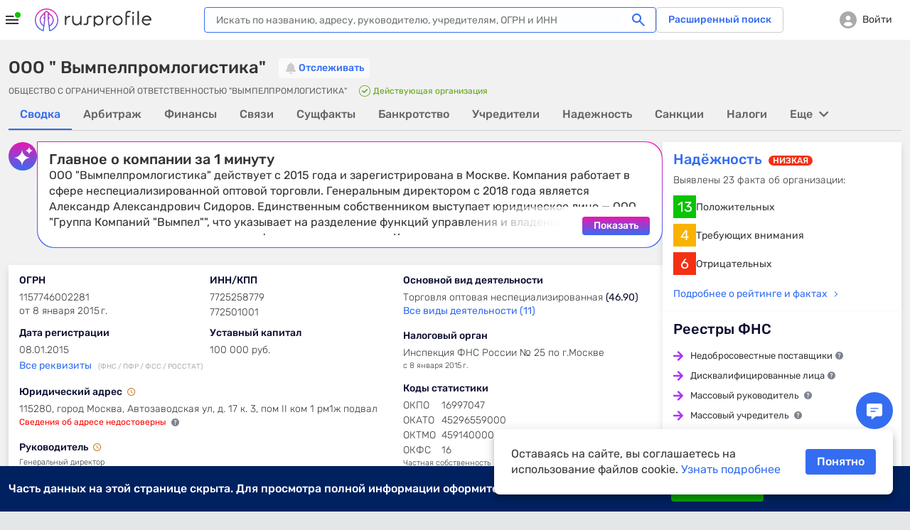

--- FILE ---
content_type: text/html; charset=utf-8
request_url: https://www.rusprofile.ru/id/7379876
body_size: 48485
content:
<!DOCTYPE html> <html lang="ru"> <head> <meta http-equiv="Content-Type" content="text/html; charset=utf-8" /> <meta name="viewport" content="width=device-width, user-scalable=yes, initial-scale=1, maximum-scale=1" /> <meta name="format-detection" content="telephone=no"> <meta http-equiv="x-ua-compatible" content="ie=edge"> <meta name="theme-color" content="#ffffff"> <title>ООО &quot; Вымпелпромлогистика&quot; Москва (ИНН 7725258779) адрес и телефон</title> <meta name="description" content="&amp;#9989; ООО &quot; Вымпелпромлогистика&quot; (ИНН 7725258779) Москва ➤ реквизиты и телефон организации. ➤ Юридический адрес, руководство, учредители и другие данные на Rusprofile." /> <meta name="keywords" content="ООО &quot; Вымпелпромлогистика&quot;, ОБЩЕСТВО С ОГРАНИЧЕННОЙ ОТВЕТСТВЕННОСТЬЮ &quot;ВЫМПЕЛПРОМЛОГИСТИКА&quot;, Сидоров Александр Александрович, ИНН 7725258779, ОГРН 1157746002281, 16997047 ОКПО, компания, предприятие, организация, адрес, телефон, официальный сайт, почта, email, веб-сайт, схема проезда, карта" /> <meta property="og:title" content="ООО &quot; Вымпелпромлогистика&quot;" /> <meta property="og:url" content="https://www.rusprofile.ru/id/7379876" /> <meta property="og:description" content="Ключевые сведения о ООО &quot; Вымпелпромлогистика&quot; из официальных источников." /> <meta property="og:image" content="https://www.rusprofile.ru/images/open-graph-200.png" /> <link rel="canonical" href="https://www.rusprofile.ru/id/7379876" /> <link rel="icon" href="/favicon.ico"> <link rel="icon" href="/images/favicon.png" type="image/png"> <link rel="apple-touch-icon" href="/images/apple-touch-icon-180.png"> <link rel="manifest" href="/manifest.json" crossorigin="use-credentials"> <link type="text/css" rel="stylesheet" href="/assets/ul.CZI6q0M8.css" /> <link type="text/css" rel="stylesheet" href="/assets/main.CkX4DppC.css" media="none" id="_preloaded_css" onload="if (typeof(window._full_css) === 'function') window._full_css(); else window._full_css = true;"/> <script>
        window._full_css = false;
        document.addEventListener('DOMContentLoaded', function() { document.getElementById('_preloaded_css').media = 'all' })
    </script> <noscript> <link type="text/css" rel="stylesheet" href="/assets/main.CkX4DppC.css" /> </noscript> <link rel="preload" as="font" type="font/woff2" href="/assets/rubik-v12-latin_cyrillic-regular.woff2" crossorigin/> <link rel="preload" as="font" type="font/woff2" href="/assets/rubik-v12-latin_cyrillic-medium.woff2" crossorigin/> <link rel="preload" as="font" type="font/woff2" href="/assets/rubik-v12-latin_cyrillic-light.woff2" crossorigin/> <link rel="preload" as="font" type="font/woff2" href="/assets/rubik-v12-latin_cyrillic-bold.woff2" crossorigin/> <link rel="preload" as="font" type="font/woff" href="/assets/icomoon.woff" crossorigin/> <script type="text/javascript">
        window.RPF = {
            provide: {
                app: {
                    iconsVer: '09d10a6fff137881857e4fc8c0b4a623'
                }
            },
            store: {
                user : {"id":null},
            }
        };
        window.RPF.store.user['hasAccess'] = false;


        window.parseAdSourceCodeQueye = [];
        window.parseAdSourceCode = function (data,point){
            window.parseAdSourceCodeQueye.push({data: data, point: point})
        }

                RPF.growthbook_features = {"rpf-7821":{"defaultValue":false,"rules":[{"force":true,"coverage":0.05,"hashAttribute":"userId"}]},"rpf-8992":{"defaultValue":false,"rules":[{"condition":{"activeTariffGroup":"rpf9243_pro_plus"},"force":true},{"condition":{"userId":"486"},"force":true},{"condition":{"userId":"787830"},"force":true},{"condition":{"userId":"100408"},"force":true},{"condition":{"userId":"562817"},"force":true},{"condition":{"userId":"640292"},"force":true},{"condition":{"userId":"594436"},"force":true},{"condition":{"userId":"271699"},"force":true},{"condition":{"userId":"522414"},"force":true},{"condition":{"userId":"496607"},"force":true},{"condition":{"userId":"616115"},"force":true},{"condition":{"userId":"467733"},"force":true},{"condition":{"userId":"717234"},"force":true},{"condition":{"userId":"75966"},"force":true},{"condition":{"userId":"519"},"force":true},{"condition":{"userId":"315179"},"force":true},{"condition":{"userId":"828205"},"force":true},{"condition":{"userId":"819658"},"force":true},{"condition":{"userId":"784180"},"force":true},{"condition":{"userId":"755899"},"force":true},{"condition":{"userId":"331678"},"force":true},{"condition":{"userId":"742773"},"force":true},{"condition":{"userId":"403"},"force":true},{"condition":{"userId":"847980"},"force":true},{"condition":{"userId":"530497"},"force":true},{"force":true,"coverage":1,"hashAttribute":"growthbookId"}]},"rpf-9052":{"defaultValue":"user-disabled","rules":[{"condition":{"userId":"820764"},"force":"B1"},{"condition":{"userId":"779370"},"force":"B1"},{"condition":{"userId":"902285"},"force":"B1"}]},"rpf-9982":{"defaultValue":false,"rules":[{"condition":{"userId":"426275"},"force":true},{"condition":{"userId":"100408"},"force":true},{"condition":{"userId":"594436"},"force":true},{"condition":{"userId":"426275"},"force":true},{"condition":{"activePro":true},"force":true,"coverage":1,"hashAttribute":"userId"}]},"rpf-10491":{"defaultValue":"user-disabled","rules":[{"condition":{"growthbookId":"8376624644748571906"},"force":"B"},{"condition":{"growthbookId":"4891113852801292606"},"force":"B"},{"condition":{"growthbookId":"6930858171675556217"},"force":"B"},{"condition":{"growthbookId":"4891113852801292606"},"force":"A"},{"condition":{"growthbookId":"8651773455334915590"},"force":"B"}]},"rpf-10489":{"defaultValue":false,"rules":[{"condition":{"activePro":true},"force":true}]},"rpf-10820":{"defaultValue":"user-disabled"},"rpf-10819":{"defaultValue":false,"rules":[{"force":true,"coverage":1,"hashAttribute":"userId"}]},"rpf-10838":{"defaultValue":false,"rules":[{"force":true,"coverage":1,"hashAttribute":"userId"}]},"rpf-10818-role":{"defaultValue":"user-disabled","rules":[{"condition":{"growthbookId":"7217753088979009485"},"force":"B"}]},"gsc-socialproof":{"defaultValue":"user-disabled"},"rpf-10964":{"defaultValue":"user-disabled"},"rpf-10839":{"defaultValue":false,"rules":[{"force":true,"coverage":1,"hashAttribute":"userId"}]},"rpf-10962":{"defaultValue":"user-disabled","rules":[{"condition":{"activePro":false},"coverage":1,"hashAttribute":"growthbookId","seed":"rpf-10962","hashVersion":2,"variations":["A","B"],"weights":[0.5,0.5],"key":"rpf-10962","meta":[{"key":"A"},{"key":"B"}],"phase":"2"},{"condition":{"growthbookId":"6914533059544181262"},"force":"B"}]},"rpf-11089":{"defaultValue":"user-disabled","rules":[{"condition":{"activePro":false},"coverage":1,"hashAttribute":"growthbookId","seed":"01049f68-4d54-4bb7-b214-f030a0e60163","hashVersion":2,"force":"A"}]},"rpf-11104":{"defaultValue":"user-disabled"},"rpf-11136":{"defaultValue":"user-disabled","rules":[{"condition":{"activePro":false},"coverage":1,"hashAttribute":"growthbookId","seed":"dd2f1c11-7d83-417b-8723-06b0f5e7051e","hashVersion":2,"variations":["A","B","C","D"],"weights":[0.5,0,0,0.5],"key":"rpf-11136","meta":[{"key":"0"},{"key":"1"},{"key":"2"},{"key":"3"}],"phase":"1"}]}};
        RPF.growthbook_attributes = {"growthbookId":"5170076276894570978","uri":"\/id\/7379876","userAgentDevice":"desktop","activeNow":null,"activeLast":null,"viewSubscribeSession":false,"viewCheckoutSession":false,"activePro":false,"activeProPlus":false,"activeTrial":false,"neverBuy":true,"neverProBuy":true,"hasAnyPro":false,"viewSubscribe":false,"viewCheckout":false,"pro_period":null,"pro_tarif":null,"activeTariffGroup":null,"activeClaiming":false,"activeSearch":false,"activeSubscribe":false,"countPayPro":0,"datePayPro":null,"daysRemain":null,"userId":null,"owner_id":null,"email":null,"registrationDate":null,"bookmarks_count":"","bookmarks":false,"companyType":null,"pageSection":"","pageName":"dashboard","pageVariant":null,"phoneReceived":null,"firstDatePayPro":null,"isTouchDevice":null,"screenWidth":null};
        
            </script> <script type="module" src="/assets/app_pre.BizVONCs.js" ></script> <!--<![endif]--> <meta name="subscribed" content="false"> </head> <body class="dashboard-page" > <div id="main_info" class="overhidden" data-ts="0" data-sitekey="6LcAn-ErAAAAAKQewKyduyezl4YVE4wkP5uc1cyv" data-invisible-sitekey="6LcIn-ErAAAAADDx6WiiZyHWzCHkVjbJXC-DOUyN" data-user="false" data-dynamic_mod_disabled="0" data-dynamic_mod_disabled_text="" data-metrika="" data-registered_now="0" data-skip_personal_info="0" data-pi_skip_steps="" data-shared_uid=""></div> <script>
    // Инициализация глобальных переменных
    (function() {
        window.dataLayer = window.dataLayer || [];
        // https://getsitecontrol.com/help/javascript-api/
        window.gsc = window.gsc || function() {
            (gsc.q = gsc.q || []).push(arguments)
        };
        // инициализация window.AID
        const host = window.location.hostname;
        if (host.includes('beta')) {
            window.AID = 'beta';
        } else if (host.includes('test')) {
            window.AID = 'test';
        } else {
            window.AID = 'prod';
        }
    }());

    document.addEventListener('DOMContentLoaded', () => {
        const isDomLoaded = true;

        const snowplowDelayedEvents = [];

        // объект для наших функций.
        const RPTM = { dataLayerVariables: {} };
        // Дебаг-логирование на тестовых сайтах.
        const isTestSite = window.location.hostname.indexOf('test') !== -1
            || window.location.hostname.indexOf('beta') !== -1;
        RPTM.debug = function() {
            if (isTestSite) {
                console.debug('[RPTM DEBUG]', ...arguments);
            }
        }

        function snowplowWhenReady() {
            // Проверяем, что snowplow инициализирован
            const args = Array.from(arguments);
            if (typeof window.snowplow === 'function') {
                window.snowplow(...args);
                RPTM.debug('snowplow args:', ...args);
                return;
            }
            RPTM.debug('snowplow not ready yet, delaying call with args:', ...args);
            // Сохраняем событие для отправки после инициализации snowplow
            snowplowDelayedEvents.push(args);
        }
        function snowplowDispatchDelayedEvents() {
            if (snowplowDelayedEvents.length > 0) {
                if (typeof window.snowplow !== 'function') {
                    console.error("can't send delayed snowplow events as window.snowplow is not a function:", window.snowplow);
                    return;
                }
                RPTM.debug(`sending ${snowplowDelayedEvents.length} delayed snowplow events`);
                const delayedEvents = Array.from(snowplowDelayedEvents);
                snowplowDelayedEvents.splice(0, snowplowDelayedEvents.length);
                for (const args of delayedEvents) {
                    try {
                        window.snowplow(...args);
                        RPTM.debug('snowplow delayed args:', ...args);
                    } catch (err) {
                        console.log(err);
                    }
                }
            }
        }

        // так ждём GB.pushAttrs(GB.GB_attributes);
        function waitGbPush(callback) {
            function isGbDataLayerItem(item) {
                // проверка наличия данных, которые GB.pushAttrs(GB.GB_attributes) всегда запихивает в dataLayer
                return item && typeof item === 'object'
                    && (Object.hasOwn(item, 'viewSubscribeSession')
                        || Object.hasOwn(item, 'viewCheckoutSession'))
            }

            // Проверяем существующие элементы
            for (const item of dataLayer) {
                if (isGbDataLayerItem(item)) {
                    callback();
                    return;
                }
            }

            // Сохраняем оригинальный push
            const originalDataLayerPush = window.dataLayer.push;

            // Перезаписываем push для отслеживания новых элементов
            window.dataLayer.push = function() {
                let isGb = false;
                for (const item of arguments) {
                    if (isGbDataLayerItem(item)) {
                        isGb = true;
                        break;
                    }
                }

                // Вызываем оригинальный push
                originalDataLayerPush.apply(window.dataLayer, arguments);

                if (isGb) {
                    // Восстанавливаем оригинальный push
                    window.dataLayer.push = originalDataLayerPush;
                    callback();
                }
            }
        }

        waitGbPush(() => {
            const delayedEvents = [];
            let isInitialized = false;

            // Инициализация, которая срабатывает сразу - объявляются функции,
            // с помощью которых потом формируются "теги" и т.п.
            (function() {
                // чтобы не конфликтовало ни с чем JS CustomEvent будем префиксить
                const calcJsCustomEventName = (eventName) => `RPTM_${eventName}`;

                RPTM.addCustomEventListener = function(eventName, callback) {
                    window.addEventListener(calcJsCustomEventName(eventName), callback);
                }

                RPTM.removeCustomEventListener = function(eventName, callback) {
                    window.removeEventListener(calcJsCustomEventName(eventName), callback);
                }

                // Обработка нового элемента dataLayer.
                RPTM.dataLayerItemHandlers = [
                    function(item) {
                        RPTM.debug('handling dataLayer item:', item);
                        if (typeof item !== 'object') {
                            return;
                        }
                        for (const [key, value] of Object.entries(item)) {
                            RPTM.dataLayerVariables[key] = value;
                        }
                        if (item.event) {
                            const detail = {dataLayerItem: item, isDelayed: !isInitialized};
                            const customEvent = new CustomEvent(calcJsCustomEventName(item.event), {detail: detail});
                            if (isInitialized) {
                                window.dispatchEvent(customEvent);
                            } else {
                                delayedEvents.push(customEvent);
                            }
                        }
                    }
                ];

                function handleNewDataLayerItem(item) {
                    for (const handler of RPTM.dataLayerItemHandlers) {
                        try {
                            handler(item);
                        } catch (err) {
                            console.error('Error in dataLayer handler:', err);
                        }
                    }
                }

                // "Подписка" на новые элементы dataLayer (добавленные через метод dataLayer.push).
                window.dataLayer.map(handleNewDataLayerItem);

                // Сохраняем оригинальный push
                const originalDataLayerPush = window.dataLayer.push;

                window.dataLayer.push = function() {
                    for (const item of arguments) {
                        handleNewDataLayerItem(item);
                    }
                    originalDataLayerPush.apply(window.dataLayer, arguments);
                }

                // Выполнение функции после DOMContentLoaded
                RPTM.onDomContentLoaded = function(callback) {
                    if (isDomLoaded || document.readyState !== 'loading') {
                        callback();
                        return;
                    }
                    const event = 'readystatechange';

                    function listener() {
                        if (document.readyState !== 'loading') {
                            document.removeEventListener(event, listener);
                            callback();
                        }
                    }

                    document.addEventListener(event, listener);
                }

                // Вставляет внешний скрипт (src=...).
                RPTM.appendScriptWithSrc = function(src, isAsync = true) {
                    const load = () => {
                        const script = document.createElement('script');
                        script.async = isAsync;
                        script.src = src;
                        (document.body || document.head).appendChild(script);
                        RPTM.debug(`inserted script src='${src}' (async=${script.async})`);
                    };

                    if (document.readyState === 'complete') {
                        load();
                    } else {
                        window.addEventListener('load', load, { once: true });
                    }
                };

                // Выполняет один раз при срабатывании события
                RPTM.execOnCustomEvent = function(eventName, callback, additionalEventCheck) {
                    RPTM.addCustomEventListener(eventName, (event) => {
                        if (typeof additionalEventCheck === 'function' && !additionalEventCheck(event)) {
                            return;
                        }
                        callback(event);
                    });
                }
                RPTM.execOnceOnCustomEvent = function(eventName, callback, additionalEventCheck) {
                    const _callback = (event) => {
                        if (typeof additionalEventCheck === 'function' && !additionalEventCheck(event)) {
                            return;
                        }
                        callback(event);
                        RPTM.removeCustomEventListener(event, _callback);
                    };
                    RPTM.addCustomEventListener(eventName, _callback);
                }

                RPTM.getCookie = function(cookieName) {
                    const cookieData = document.cookie.split('; ').find(row => row.startsWith(`${cookieName}=`));
                    return cookieData ? cookieData.split('=')[1] : null;
                }

                // Переменные
                const cookieVariableCookieName = {
                    'growthbookId': '_gb_id',
                };
                const variablesAliases = {
                    'experimentId_rpf8795': 'abInfo.experimentId',
                    'experimentStart': 'abInfo.experimentStart',
                    'eventName': 'event',
                    'snowplowId': 'snowplowDomainUserId'
                }
                RPTM.getVariable = function(variableName, event) {
                    const eventDetail = event && typeof event === 'object' && event.detail
                    && typeof event.detail === 'object' ? event.detail : {};

                    function getVal(key) {
                        if (eventDetail.isDelayed
                            && eventDetail.dataLayerItem
                            && typeof eventDetail.dataLayerItem === 'object'
                            && Object.hasOwn(eventDetail.dataLayerItem, key)) {
                            return eventDetail.dataLayerItem[key];
                        } else {
                            return RPTM.dataLayerVariables[key];
                        }
                    }

                    const cookieName = cookieVariableCookieName[variableName];
                    if (typeof cookieName === 'string') {
                        return RPTM.getCookie(cookieName); // Исправлено: используем cookieName вместо variableName
                    }
                    if (Object.hasOwn(variablesAliases, variableName)) {
                        variableName = variablesAliases[variableName];
                    }
                    // e.g. variableName = 'abInfo.experimentStart'
                    if (variableName.includes('.')) {
                        const keys = variableName.split('.');
                        let obj = getVal(keys[0]);
                        keys.shift();
                        for (const key of keys) {
                            if (typeof obj !== 'object' || !Object.hasOwn(obj, key)) {
                                return undefined;
                            }
                            obj = obj[key];
                        }
                        return obj;
                    }
                    // e.g. variableName = 'isInteraction'
                    return getVal(variableName);
                }
            }());

            // Наши "теги".

            // Snowplow - PageView (инициализация Snowplow)
            (function() {
                const snowplowPageViewCallback = (event) => {
                    // Инициализация основного кода
                    ;(function(p, l, o, w, i, n, g) {
                        if (!p[i]) {
                            p.GlobalSnowplowNamespace = p.GlobalSnowplowNamespace || [];
                            p.GlobalSnowplowNamespace.push(i);
                            p[i] = function() {
                                (p[i].q = p[i].q || []).push(arguments)
                            };
                            p[i].q = p[i].q || [];
                            n = l.createElement(o);
                            g = l.getElementsByTagName(o)[0];
                            n.async = 1;
                            n.src = w;
                            g.parentNode.insertBefore(n, g)
                        }
                    }(window, document, 'script', 'https://unpkg.com/@snowplow/javascript-tracker@3.8.0/dist/sp.js', 'snowplow'));
                    RPTM.debug('snowplow script tag inserted');

                    // Инициализация треккера
                    const appId = window.AID;
                    window.snowplow('newTracker', 'sp', 'https://www.rusprofile.ru/snowplow', {
                        appId: appId,
                        minimumVisitLength: 30,
                        encodeBase64: false,
                        resetActivityTrackingOnPageView: true,
                        connectionTimeout: 5000,
                        anonymousTracking: false,
                        contexts: {  //подключение модулей и встроенных контекстов
                            webPage: true,
                            session: true,
                            performanceTiming: true,
                            gaCookies: true,
                            clientHints: true,
                            encodeBase64: false,
                        },
                    });
                    RPTM.debug('snowplow newTracker / appId:', appId);

                    // Инициализация глобального (в терминах snowplow) контекста.
                    //  Глобальный контекст будет отправляться со всеми хитами на странице

                    // ------ Начало -------
                    // Информация о пользователе
                    const userContext = {
                        schema: 'iglu:ru.rusprofile/user_context/jsonschema/1-0-2',
                        data: {
                            userEmail: RPTM.getVariable('userEmail', event), // UserId: String - Опционально
                            yametrikaid: RPTM.getVariable('yametrikaid', event), // yametrikaid: String - Опционально
                            googleid: RPTM.getVariable('googleid', event), // googleid: String - Опционально
                            segment: RPTM.getVariable('userSegment', event) || 'notAuth', // segment: String - Опционально
                            customDimensions: {
                                'registrationDate': RPTM.getVariable('registrationDate', event),
                                'activeSubscribe': RPTM.getVariable('activeSubscribe', event),
                                'activePro': RPTM.getVariable('activePro', event),
                                'activeSearch': RPTM.getVariable('activeSearch', event),
                                'activeClaiming': RPTM.getVariable('activeClaiming', event),
                                'email': RPTM.getVariable('email', event),
                                'bookmarks': RPTM.getVariable('bookmarks', event),
                                'bookmarks_count': RPTM.getVariable('bookmarks_count', event)
                            }, // userCustomDimensions - все String - Опционально, ВАЖНО !!! это - userCustomDimensions !!!
                            event_customDimensions: {
                                'pageName': RPTM.getVariable('pageName', event),
                                'pageVariant': RPTM.getVariable('pageVariant', event),
                                'companyTypeDashboard': RPTM.getVariable('companyTypeDashboard', event),
                                'pageName_ch_tr': RPTM.getVariable('pageName_ch_tr', event),
                                'pageSection': RPTM.getVariable('pageSection', event)
                            } // eventCustomDimensions - все String - Опционально,  ВАЖНО !!! это - eventCustomDimensions !!!
                        }
                    };

                    // Добавление глобального контекста в треккер
                    // Если вы не используете какой-либо из контекстов  удалите из списка  ниже
                    const snowplowGlobalContexts = [userContext];
                    window.snowplow('addGlobalContexts', snowplowGlobalContexts);
                    RPTM.debug('snowplow addGlobalContexts:', snowplowGlobalContexts);

                    if (window.yaParams && window.yaParams.UserID) {
                        const snowplowUserId = window.yaParams.UserID;
                        window.snowplow('setUserId', snowplowUserId); //отправка информации о UserID
                        RPTM.debug('snowplow setUserId:', snowplowUserId);
                    }

                    // получаем clientid (snowplowid)
                    window.snowplow(function() {
                        const sp = this.sp;
                        const domainUserInfo = sp.getDomainUserInfo();
                        // типа send it to Google Tag Manager
                        window.dataLayer.push({
                            'event': 'trackerReady',
                            'snowplowDomainUserId': domainUserInfo[1]
                        });
                    });

                    // Отправка хита о просмотре страницы
                    window.snowplow('trackPageView');
                    RPTM.debug('snowplow trackPageView');

                    // Отправляем отложенные события, если они есть
                    snowplowDispatchDelayedEvents();
                };
                RPTM.execOnCustomEvent('spa_page_view', snowplowPageViewCallback);
                RPTM.onDomContentLoaded(snowplowPageViewCallback);
            }());

            // AB - cookie and dataLayer install
            // триггер "CallBack AB (rpf-8795)" - это событие "ab" + доп проверка
            (function() {
                const callbackAb = () => {
                    RPTM.debug('callbackAb call start');
                    const cookies = document.cookie.split(';');
                    RPTM.debug('All cookies:', cookies);

                    let foundCookies = 0;
                    for (let i = 0; i < cookies.length; i++) {
                        const trimmedCookie = cookies[i].trim();
                        if (trimmedCookie.startsWith('_gb_ab')) {
                            foundCookies++;
                            RPTM.debug('Found _gb_ab cookie:', trimmedCookie);

                            const gtmCookieParts = trimmedCookie.split('=');
                            if (gtmCookieParts.length < 2) {
                                RPTM.debug('Invalid _gb_ab cookie format:', trimmedCookie);
                                continue;
                            }

                            const gtmCookieName = gtmCookieParts[0];
                            const gtmCookieValue = gtmCookieParts[1];

                            if (!gtmCookieValue || gtmCookieValue.trim() === '') {
                                RPTM.debug('Empty _gb_ab cookie value for:', gtmCookieName);
                                continue;
                            }

                            const gtmCookieExpId = gtmCookieName.slice('_gb_ab_'.length);
                            if (!gtmCookieExpId) {
                                RPTM.debug('Empty experiment ID for _gb_ab cookie:', gtmCookieName);
                                continue;
                            }

                            window.dataLayer.push({
                                'event': 'gtmCookieAB',
                                'isInteraction': false,
                                'experimentId': gtmCookieExpId,
                                'experimentVariant': gtmCookieValue
                            });

                            RPTM.debug('Pushed gtmCookieAB event:', {
                                experimentId: gtmCookieExpId,
                                experimentVariant: gtmCookieValue
                            });
                        }
                    }
                    RPTM.debug('Total _gb_ab cookies found:', foundCookies);
                };

                function checkExperimentIdRpf8795ContainsRpf8795(event) {
                    const experimentId_rpf8795 = RPTM.getVariable('experimentId_rpf8795', event);
                    RPTM.debug('checkExperimentIdRpf8795ContainsRpf8795:', experimentId_rpf8795);
                    try {
                        const result = experimentId_rpf8795 && experimentId_rpf8795.includes('rpf-8795');
                        RPTM.debug('checkExperimentIdRpf8795ContainsRpf8795 result:', result);
                        return result;
                    } catch {
                        RPTM.debug('checkExperimentIdRpf8795ContainsRpf8795 error');
                        return false;
                    }
                }

                // Сначала регистрируем callbackAb
                RPTM.execOnCustomEvent('ab', callbackAb, checkExperimentIdRpf8795ContainsRpf8795);

                // Выполняем callbackAb при DOMContentLoaded с повторными проверками
                RPTM.onDomContentLoaded(callbackAb);
            }());

            // Snowplow - AB (триггер "Event - AB" - событие "gtmCookieAB")
            // Регистрируем обработчик ПОСЛЕ регистрации callbackAb
            RPTM.execOnCustomEvent('gtmCookieAB', (event) => {
                RPTM.debug('gtmCookieAB event received');
                const eventObject = {
                    isInteraction: RPTM.getVariable('isInteraction', event),
                    eventName: RPTM.getVariable('event', event),
                    experimentId: RPTM.getVariable('experimentId', event),
                    experimentVariant: RPTM.getVariable('experimentVariant', event),
                    experimentStart: RPTM.getVariable('experimentStart', event),
                    growthbookId: RPTM.getVariable('growthbookId', event)
                }

                snowplowWhenReady('trackSelfDescribingEvent', {
                    event: {
                        schema: 'iglu:ru.rusprofile/experiment_data/jsonschema/1-0-2',
                        data: eventObject
                    }
                });
            });

            // Snowplow - Clicks/Forms
            // once, т.к. в GTM это - вставка HTML, которая выполняется 1 раз
            (function() {
                const snowplowClicksFormsCallback = (event) => {
                    RPTM.debug('clicks etc event detail:', event ? event.detail : {});
                    const eventObject = {
                        'isInteraction': RPTM.getVariable('isInteraction', event),
                        'eventName': RPTM.getVariable('eventName', event),
                        'eventCategory': RPTM.getVariable('eventCategory', event),
                        'eventAction': RPTM.getVariable('eventAction', event),
                        'eventLabel': RPTM.getVariable('eventLabel', event),
                        'customDimensions': {
                            'element': RPTM.getVariable('element', event),
                            'error_text': RPTM.getVariable('error_text', event),
                            'abVariant': RPTM.getVariable('abVariant', event),
                            'qty_users': RPTM.getVariable('qty_users', event),
                            'payMethod': RPTM.getVariable('payMethod', event),
                            'pro_period': RPTM.getVariable('pro_period', event),
                            'survey_responses': RPTM.getVariable('survey_responses', event),
                            'ogrn': RPTM.getVariable('ogrn', event)

                        }
                    }
                    snowplowWhenReady('trackSelfDescribingEvent', {
                        event: {
                            schema: 'iglu:ru.rusprofile/event_data/jsonschema/1-0-1',
                            data: eventObject
                        }
                    });
                };
                // триггер "Event - Open Form" - это ("form_open" OR "show_popup")
                for (const event of ['click', 'view', 'form_open','form_submit','form_close', 'show_popup', 'close_popup', 'open_url', 'pv', 'spa_page_view']) {
                    RPTM.execOnCustomEvent(event, snowplowClicksFormsCallback);
                }
            }());

            // Snowplow - Scroll
            // ждём загрузку документа, т.к., не зная его высоту, нельзя определить глубину скролла
            RPTM.onDomContentLoaded(() => {
                const callback = (scrollDepth) => {
                    const eventObject = {
                        'isInteraction': false,
                        'eventName': 'scroll',
                        'eventCategory': 'scroll',
                        'eventAction': scrollDepth.toString(),
                        'eventLabel': 'null'
                    }
                    snowplowWhenReady('trackSelfDescribingEvent', {
                        event: {
                            schema: 'iglu:ru.rusprofile/event_data/jsonschema/1-0-1',
                            data: eventObject
                        }
                    });
                }

                const milestones = new Set([25, 50, 75, 99]);
                let ticking = false;

                const getScrollBottom = () => {
                    // simple variant - document.documentElement.scrollTop
                    // noinspection JSDeprecatedSymbols
                    const scrollTop = window.pageYOffset
                        || (document.scrollingElement && document.scrollingElement.scrollTop)
                        || document.documentElement.scrollTop
                        || (document.body && document.body.scrollTop)
                        || 0;
                    // simple variant - window.innerHeight
                    const viewportHeight = window.innerHeight || document.documentElement.clientHeight;
                    return scrollTop + viewportHeight;
                }

                const getMaxScroll = () => {
                    // simple variant - document.documentElement.scrollHeight
                    const d = document.documentElement;
                    const b = document.body || d;
                    return Math.max(
                        b.scrollHeight, d.scrollHeight,
                        b.offsetHeight, d.offsetHeight,
                        b.clientHeight, d.clientHeight
                    );
                };

                const fire = (currentScrollDepth) => {
                    for (const scrollDepth of milestones) {
                        if (currentScrollDepth >= scrollDepth) {
                            milestones.delete(scrollDepth);
                            try {
                                callback(scrollDepth);
                            } catch (err) {
                                console.log(err);
                            }
                        }
                    }
                    if (!milestones.size) {
                        detach();
                    }
                };

                const update = () => {
                    ticking = false;
                    const bottom = getScrollBottom();
                    const max = getMaxScroll();
                    const pct = !max ? 0 : Math.min(100, Math.max(0, Math.floor((bottom / max) * 100)));
                    fire(pct);
                };

                const tick = () => {
                    if (!ticking) {
                        ticking = true;
                        requestAnimationFrame(update);
                    }
                };

                let intervalId = null;

                const detach = () => {
                    ticking = true;
                    if (intervalId) {
                        clearInterval(intervalId);
                    }
                    window.removeEventListener('scroll', tick);
                    window.removeEventListener('resize', tick);
                    window.removeEventListener('load', tick);
                    window.removeEventListener('pageshow', tick);
                    if (ro) ro.disconnect();
                    if (mo) mo.disconnect();

                    RPTM.debug('detached scroll event listeners');
                };

                // recalculate when layout/size changes
                window.addEventListener('scroll', tick, { passive: true });
                window.addEventListener('resize', tick);
                window.addEventListener('load', tick);
                window.addEventListener('pageshow', tick);

                // watch for content/height changes
                const ro = 'ResizeObserver' in window ? new ResizeObserver(tick) : null;
                if (ro) {
                    if (document.documentElement) ro.observe(document.documentElement);
                    if (document.body) ro.observe(document.body);
                }
                const mo = 'MutationObserver' in window ? new MutationObserver(tick) : null;
                if (mo) mo.observe(document.body || document.documentElement, { childList: true, subtree: true });

                if (!ro || !mo) {
                    intervalId = setInterval(tick, 1000);
                }

                tick(); // initial
            });

            // Getsitecontrol
            RPTM.execOnceOnCustomEvent('trackerReady', (event) => {
                // далее всё должно быть аналогично интеграции в GTM
                // https://tagmanager.google.com/?authuser=1#/container/accounts/6075602295/containers/104049192/workspaces/152/tags
                const gscParamGtmVar = {
                    snowId: 'snowplowDomainUserId'
                };
                const gscParamsNamesMatchingGtmVarsNames = [
                    'activePro', 'activeClaiming', 'activeSubscribe',
                    'userSegment', 'bookmarks', 'bookmarks_count', 'countPayPro',
                    'datePayPro', 'activeLast', 'viewSubscribe', 'viewCheckout',
                    'viewSubscribeSession', 'viewCheckoutSession', 'pageName'
                ];

                function updateGscParams(event) {
                    const gscParams = {
                        host: window.location.hostname,
                        // аналогично переменной 'UserID' в GTM
                        userId: window.yaParams && window.yaParams.UserID,
                        // аналогично переменной "Page URL" в GTM
                        pageURL: window.location.href,
                    };
                    // аналогично переменной "reg_date_timestamp" в GTM
                    const registrationDate = RPTM.getVariable('registrationDate', event);
                    if (registrationDate) {
                        const date = new Date(registrationDate);
                        gscParams['registrationDate'] = Math.floor(date.getTime() / 1000);
                    }
                    for (const [gscParamName, gtmVarName] of Object.entries(gscParamGtmVar)) {
                        gscParams[gscParamName] = RPTM.getVariable(gtmVarName, event);
                    }
                    for (const name of gscParamsNamesMatchingGtmVarsNames) {
                        gscParams[name] = RPTM.getVariable(name, event);
                    }

                    // Добавляем counterpartyId из RPF.id
                    if (window.RPF && window.RPF.id) {
                        gscParams['counterpartyId'] = window.RPF.id;
                    }

                    // https://getsitecontrol.com/help/javascript-api/#targeting
                    window.gsc('params', gscParams);
                    RPTM.debug('gsc params:', gscParams);
                }

                updateGscParams(event);

                const watchedGtmVars = new Set(gscParamsNamesMatchingGtmVarsNames.concat(
                    Object.values(gscParamGtmVar), ['registrationDate']))
                RPTM.dataLayerItemHandlers.push(function(item) {
                    if (typeof item !== 'object') {
                        return;
                    }
                    for (const key of Object.keys(item)) {
                        if (watchedGtmVars.has(key)) {
                            updateGscParams(null);
                        }
                    }
                });

                RPTM.appendScriptWithSrc('https://l.getsitecontrol.com/l4693d4m.js', true);
            });

            // Clarity Setup (инициализация window.clarity)
            RPTM.onDomContentLoaded(() => {
                // аналогично переменной 'UserID' в GTM
                const UserID = window.yaParams && window.yaParams.UserID;
                (function(c, l, a, r, i, t, y) {
                    c[a] = c[a] || function() {
                        (c[a].q = c[a].q || []).push(arguments)
                    };
                    t = l.createElement(r);
                    t.async = 1;
                    t.src = "https://www.clarity.ms/tag/" + i;
                    y = l.getElementsByTagName(r)[0];
                    y.parentNode.insertBefore(t, y);
                })(window, document, "clarity", "script", "i8x9s2cqhy");
                if (UserID) {
                    const clarityIdentity = "" + UserID;
                    window.clarity("identify", clarityIdentity);
                    RPTM.debug('clarity identify:', clarityIdentity);
                }
            });

             // Clarity
            (function() {
                function shouldTriggerClarityEventClick(event) {
                    // Проверяем наличие объекта clarity в событии (из конфигурации RpfAnalytics)
                    const data = RPTM.getVariable('clarity', event);

                    return !window.location.hostname.includes('test')
                        && data
                        && data.group
                        && data.value;
                };

                function handlerClarityEvent(event) {
                    const data = RPTM.getVariable('clarity', event);

                    // Пропускаем событие, если данные отсутствуют
                    if (!data || !data.group || !data.value) return;

                    window.clarity("set", data.group, data.value);

                    if(data.upgrade) {
                        window.clarity("upgrade", data.value);
                    }

                    RPTM.debug(`clarity set ${data.group}: ${data.value}`, data.upgrade ? ', upgrade: ${data.value}' : '');
                }

                for (const eventName of ['click', 'ab', 'show_popup']) {
                    RPTM.execOnCustomEvent(eventName, handlerClarityEvent, shouldTriggerClarityEventClick);
                }
            }());

            // Устанавливаем флаг инициализации и отправляем отложенные события
            isInitialized = true;
            for (const customEvent of delayedEvents) {
                RPTM.debug('dispatching delayed event, detail:', customEvent.detail);
                window.dispatchEvent(customEvent);
            }
        });
    });
</script> <div id="wrapper" > <script>
                RPF.screenlimit1 = 767;
                RPF.screenlimit2 = 1199;
            </script> <header class="head dash-pages"> <div class="head__content relative flex container"> <div class="head__left-part"> <div class="btn btn-rounded head__menu-trigger new" id="js-menu-trigger"> <div class="burg"></div> </div> <div class="head__logo"><a href="/">Rusprofile.ru - информация о российских юридических лицах и предпринимателях</a></div> </div> <div class="head__menu" id="js-head-menu"> <div class="links"> <a href="/features" data-track-click="header_menu,features,old">Возможности</a> <a href="/subscribe" data-track-click="header_menu,tariffs,old" class="tariffsPageLink">Тарифы</a> <a href="/subscribe-plus" class="new" data-track-click="header_menu,pro_plus">Проверка физлиц</a> <a href="/about" data-track-click="header_menu,about,old">О проекте</a> </div> </div> <div id="js-head__search" class="head__search main-search full-main "> <div id="searchform" class="js-livesearch searchForm" data-type="head"> <div class="search-autocomplete__wrp"> <div class="search-autocomplete woPaddingRight"> <input name="query" class="search__input" type="text" placeholder="Искать по названию, адресу, руководителю, учредителям, ОГРН и ИНН" maxlength="100" autocomplete="off"> </div> </div> <label class="search-autocomplete__ico"> <i class="ico" data-ico="search-new" > <svg width="32" height="32"><use href="#search-new"></use></svg> </i> </label> <button type="button" class="head__search-opener mobile btn-rounded hidden searchIco"> <i class="ico" data-ico="search-new" > <svg width="32" height="32"><use href="#search-new"></use></svg> </i> </button> </div> <a href="/search-advanced" class="advanced-search-btn-external advanced-search-btn btn-white-alt" rel="nofollow" data-goal-param="interactions, search_advanced_ul" data-new="" data-track-click="search, go_list, extended" > <i class="ico" data-ico="settings" > <svg width="32" height="32"><use href="#settings"></use></svg> </i> Расширенный поиск <i class="ico" data-ico="next_chevron" > <svg width="32" height="32"><use href="#next_chevron"></use></svg> </i> </a>
</div> <div class="head__user" id="js-head-user"> <div class="btn btn-rounded" id="menu-personal-trigger"> <i class="ico ico-m" data-ico="user_new" > <svg width="32" height="32"><use href="#user_new"></use></svg> </i> <span class="btn-text"> Войти </span> </div> </div> </div>
</header> <div id="main" class="company-main renewed" itemscope itemtype="https://schema.org/Organization"> <div class="container" id="ab-test-wrp"> <div class="company-header"> <div class="company-header__head"> <h1 itemprop="name"> ООО &quot; Вымпелпромлогистика&quot; </h1> <div id="bookmark-company-header"> <button type="button" class="company-header__button-follow"> <i class="ico" data-ico="bell" > <svg width="32" height="32"><use href="#bell"></use></svg> </i> </button> </div> <div class="company-header__status"> <p class="company-header__full-name"> <span class="has-copy clipper" itemprop="legalName" data-clipboard-target="#clip_name-long" data-quetemplate-white-mini="true" data-quex="center"> <span class="copy_target" id="clip_name-long"> ОБЩЕСТВО С ОГРАНИЧЕННОЙ ОТВЕТСТВЕННОСТЬЮ &quot;ВЫМПЕЛПРОМЛОГИСТИКА&quot;<span class="copy_button alt"></span> </span> </span> </p> <span class="company-header__icon success">Действующая организация</span> </div> </div> <div class="company-header__menu flexmenu"> <script>
        RPF.no_stick_adv = true;
    </script> <nav class="company-menu" id="js-flexmenu"> <span class="flexpoint company-menu_home active" title="ООО &quot; Вымпелпромлогистика&quot;"> <span>Сводка</span> </span> <a href="/arbitr/7379876" data-key-item="arbitr" class="flexpoint gtm_nav_arbitr" title="Арбитражные дела с участием ООО &quot; Вымпелпромлогистика&quot;" rel="nofollow" data-goal-param="interactions, arbitr_flex_ul" > <span>Арбитраж</span> </a> <a href="/finance/7379876" data-key-item="finance" class="flexpoint gtm_nav_finance" title="Финансовые показатели организации" rel="nofollow" data-goal-param="interactions, finance_flex_ul" > <span>Финансы</span> </a> <a href="/connections/7379876" data-key-item="connections" class="flexpoint gtm_nav_connections" title="Связи ООО &quot; Вымпелпромлогистика&quot;" rel="nofollow" data-goal-param="interactions, connections_flex_ul" > <span>Связи</span> </a> <a href="/facts/7379876" data-key-item="facts" class="flexpoint gtm_nav_facts" title="Сущфакты ООО &quot; Вымпелпромлогистика&quot;" rel="nofollow" data-goal-param="interactions, facts_flex_ul" > <span>Cущфакты</span> </a> <a href="/bankruptcy/7379876" data-key-item="bankruptcy" class="flexpoint gtm_nav_bankruptcy" title="Банкротство ООО &quot; Вымпелпромлогистика&quot;" rel="nofollow" data-goal-param="interactions, bankruptcy_flex_ul" > <span>Банкротство</span> </a> <a href="/founders/7379876" data-key-item="founders" class="flexpoint gtm_nav_founders" title="Учредители ООО &quot; Вымпелпромлогистика&quot;" rel="nofollow" data-goal-param="interactions, founders_flex_ul" > <span>Учредители</span> </a> <a href="/reliability/7379876" data-key-item="reliability" class="flexpoint gtm_nav_reliability" title="Надежность" rel="nofollow" data-goal-param="interactions, reliability_flex_ul" > <span>Надежность</span> </a> <a href="/sanctions/7379876" data-key-item="sanctions" class="flexpoint gtm_nav_sanctions" title="Санкции ООО &quot; Вымпелпромлогистика&quot;" rel="nofollow" data-goal-param="sanctions_flex_ul" > <span>Санкции</span> </a> <a href="/taxes/7379876" data-key-item="taxes" class="flexpoint gtm_nav_taxes" title="Налоги и сборы ООО &quot; Вымпелпромлогистика&quot;" rel="nofollow" data-goal-param="interactions, taxes_flex_ul" > <span>Налоги</span> </a> <a href="/fssp/7379876" data-key-item="fssp" class="flexpoint gtm_nav_fssp" title="Исполнительные производства в отношении ООО &quot; Вымпелпромлогистика&quot;" rel="nofollow" data-goal-param="interactions, fssp_flex_ul" > <span>Исполнительные производства</span> </a> <a href="/history/7379876" data-key-item="history" class="flexpoint gtm_nav_history" title="Исторические сведения" rel="nofollow" data-goal-param="interactions, history_flex_ul" > <span>История</span> </a> <a href="/requisites/7379876" data-key-item="requisites" class="flexpoint gtm_nav_requisites" title="Реквизиты ООО &quot; Вымпелпромлогистика&quot;" rel="nofollow" data-goal-param="interactions, requisites_flex_ul" > <span>Реквизиты</span> </a> <a href="/okved/7379876" data-key-item="okved" class="flexpoint gtm_nav_okved" title="Виды деятельности организации по ОКВЭД" rel="nofollow" data-goal-param="interactions, okved_flex_ul" > <span>Виды деят.</span> </a> <a href="/egrul?ogrn=1157746002281" data-key-item="egrul" class="flexpoint gtm_nav_egrul" title="Выписка из ЕГРЮЛ" rel="nofollow" data-goal-param="interactions, egr_flex_ul" > <span>Выписка из ЕГРЮЛ</span> </a> <hr> <span class="flexpoint overhidden js-bookmark-btn-flexmenu"> <button type="button" class="fake-flexpoint icon-delete gtm_nav_track" data-type="UL" data-id="7379876" data-name="ООО &quot; Вымпелпромлогистика&quot;" data-track-click-goal-param="follow_flex_ul" data-key-item="changes"> <span> Отслеживать изменения </span> </button> </span> <div class="morebutton"> <span class="company-menu_more" data-key-item="more"><span>Еще</span></span> <div class="menupopup"> <div class="menupopup__header">Еще <button type="button" class="menupopup__close"></button> </div> <div class="menupopup__frame"></div> </div> </div>
</nav> </div> <div class="sticky-tariffs__block"> <div class="head sticky" id="sticky-header"> <div class="container sticky-info"> <span class="sticky-close"> <svg xmlns="http://www.w3.org/2000/svg" width="10" height="10" viewBox="0 0 10 10" fill="none"> <path d="M9 9L5 5M1 1L5 5M5 5L9 1M5 5L1 9" stroke="white" stroke-opacity="1" stroke-width="2"> </svg> </span> <p> <span>Часть данных на этой странице скрыта.</span> Для просмотра полной информации оформите профессиональный&nbsp;доступ </p> <div class="sticky-btn"> <a href="/subscribe" data-goal-param="interactions, sticky-button" class="sticky-btn__link" data-save-return-url="true" data-track-click="cta_paywalls, sticky_button, null" > Подключить </a> </div> </div> </div> </div> </div> <div class="tiles grid tiles-ul"> <div class="tiles__wrapper"> <div class="tiles__main"> <div class="company-description exp10767"> <div class="company-description__label"></div> <div class="company-description__inner"> <div class="company-description__wrapper"> <div class="company-description__text"> <div class="company-description__title">Главное о компании за 1 минуту</div> <div class="company-description__intro-text">ООО &quot;Вымпелпромлогистика&quot; действует с 2015 года и зарегистрирована в Москве. Компания работает в сфере неспециализированной оптовой торговли. Генеральным директором с 2018 года является Александр Александрович Сидоров. Единственным собственником выступает юридическое лицо — ООО &quot;Группа Компаний &quot;Вымпел&quot;&quot;, что указывает на разделение функций управления и владения. Данные о численности сотрудников и наличии филиалов отсутствуют. Компания не имеет зарегистрированных товарных знаков.</div> </div> <button class="company-description__button">Показать</button> </div> </div>
</div> <div class="tiles__item"> <div class="tile-item company-info maskmarq " id="anketa"> <div class="clear"> <div class="leftcol"> <div class="company-requisites"> <div class="company-row"> <dl class="company-col"> <dt class="company-info__title">ОГРН</dt> <dd class="company-info__text has-copy clipper" data-clipboard-target="#clip_ogrn" data-quetemplate-white-mini="true" data-quex="center"> <span class="copy_target" id="clip_ogrn">1157746002281</span> <span class="copy_button"></span> </dd> <dd class="company-info__text"> от 8 января 2015 г.</dd> </dl> <dl class="company-col"> <dt class="company-info__title"> ИНН/КПП </dt> <dd class="company-info__text has-copy clipper" data-clipboard-target="#clip_inn" data-quetemplate-white-mini="true" data-quex="center" itemprop="taxID"> <span class="copy_target" id="clip_inn">7725258779</span> <span class="copy_button"></span> </dd> <dd class="company-info__text has-copy clipper" data-clipboard-target="#clip_kpp" data-quex="center" data-quetemplate-white-mini="true"> <span class="copy_target" id="clip_kpp">772501001</span> <span class="copy_button"></span> </dd> </dl> </div> <div class="company-row"> <dl class="company-col"> <dt class="company-info__title">Дата регистрации</dt> <dd class="company-info__text" itemprop="foundingDate">08.01.2015</dd> </dl> <dl class="company-col"> <dt class="company-info__title">Уставный капитал</dt> <dd class="company-info__text"> <span class="copy_target">100 000 руб.</span> </dd> </dl> </div> <div class="company-row company-info__all"> <a href="/requisites/7379876" class="gtm_main_requisites" rel="nofollow" data-goal-param="interactions,from_details_requisites" data-track-click="not_masked,ul_dash_main,requisites,more">Все реквизиты</a> <span class="small">(ФНС / ПФР / ФСС / РОССТАТ)</span> </div> </div> <div class="company-row"> <span class="company-info__title"> Юридический адрес <a rel="nofollow" data-quetip="Доступна информация по предыдущим <a rel='nofollow' href='/history/7379876?origin=egrul&amp;group=contacts' data-goal='history_address_ul' data-track-click='not_masked,ul_dash_main,history_company_address,link'>адресам</a>" class="has_history quetip" href="/history/7379876?origin=egrul&amp;group=contacts" data-goal="history_address_ul" data-track-click="not_masked,ul_dash_main,history_company_address,icon_link"></a> </span> <div class="has-copy clipper" itemprop="address" itemscope itemtype="https://schema.org/PostalAddress" data-clipboard-target="#clip_address" data-quex="center" data-quetemplate-white-mini="true"> <address class="company-info__text"> <span class="copy_target" id="clip_address"> <span itemprop="postalCode">115280</span>, <span itemprop="addressRegion">город Москва</span>, <span itemprop="streetAddress">Автозаводская ул, д. 17 к. 3, пом II ком 1 рм1ж подва<span class="long_copy">л&nbsp;<span class="copy_button"></span></span><meta itemprop="addressCountry" content="RU" /><meta itemprop="addressLocality" content="город Москва" /> </span> </address> </div> <div class="other-info"> <span class="warning-text">Сведения об адресе недостоверны <span data-quetip='<b>Источник</b>: ЕГРЮЛ ФНС РФ<br>Полная информация доступна в <a href="/egrul?ogrn=1157746002281#xblock_addr" rel="nofollow" data-goal="egr_address_informers_ul">выписке из ЕГРЮЛ</a>.' class="tooltip-opener quetip queimg"></span></span> </div> </div> <div class="company-row hidden-parent"> <span class="company-info__title"> Руководитель <a rel="nofollow" data-quetip="Доступна информация по предыдущим <a rel='nofollow' href='/history/7379876?origin=egrul&amp;group=ceo' data-goal='history_ceo_ul' data-track-click='not_masked,ul_dash_main,history_company_ceo,link'>руководителям</a>" class="has_history quetip" href="/history/7379876?origin=egrul&amp;group=ceo" data-goal="history_ceo_ul" data-track-click="not_masked,ul_dash_main,history_company_ceo,icon_link"></a> </span> <div class="company-info__item"> <span class="chief-title">Генеральный директор</span> <span class="company-info__text"> <a href="/person/sidorov-aa-271500789642" class="gtm_main_fl exp-styled-link font-normal" data-goal-param="interactions, person_ul" data-track-click="not_masked,ul_dash_main,person_ul,link"> <span class="margin-right-s">Сидоров Александр Александрович</span><span class="link-arrow__more" data-pseudo="подробнее"><i class="ico" data-ico="small-link" ><svg width="32" height="32"><use href="#small-link"></use></svg></i></span> </a> </span> <span class="chief-title"> с 13 марта 2018 г. </span> </div> </div> <dl class="company-row"> <dt class="company-info__title"> Среднесписочная численность <span data-quetip='<b>Источник</b>: реестр "Сведения о среднесписочной численности работников организации" ФНС РФ.<br>Данные за 2025 год' class="tooltip-opener quetip queimg"></span> </dt> <dd class="company-info__text"> нет данных </dd> </dl> <dl class="company-row"> <dt class="company-info__title"> Специальный налоговый режим <span data-quetip='<b>Источник</b>: реестр "Сведения о специальных налоговых режимах, применяемых налогоплательщиками" ФНС РФ.<br>Данные на 01.12.2025' class="tooltip-opener quetip queimg"></span> </dt> <dd class="company-info__text"> <span class="quetip text-blue" data-queym="snr" data-track-gtm="masked, ul_dash_main, special_nalog_rejim, value" data-quemask="true" data-quetip="Доступно в полной версии. <b>Нажмите</b>, чтобы подключить." data-quewidth="195" data-quex="left" ><span class="under_mask">░░░░░░░░░░</span></span> </dd> </dl> <div class="company-row"> <span class="company-info__title">Реестр МСП<span class="quetip queimg tooltip-opener" data-quetip="<b>Источник</b>: Единый реестр субъектов малого и среднего предпринимательства ФНС РФ.<br><b>Дата:</b> 12.01.2026">&nbsp;</span> </span> <span class="company-info__text">не входит</span> </div> </div> <div class="rightcol"> <div class="company-row"> <span class="company-info__title">Основной вид деятельности </span> <span class="company-info__text"> Торговля оптовая неспециализированная <span class="bolder">(46.90)</span> </span> <a href="/okved/7379876" class="gtm_main_okved redirect-to-tariffs" rel="nofollow" data-goal="okved_main_ul" data-goal-param="interactions, from_details_okved" data-track-click="not_masked,ul_dash_main,okved,more"> Все виды деятельности (11) </a> </div> <div class="company-row"> <span class="company-info__title">Налоговый орган</span> <span class="company-info__text">Инспекция ФНС России № 25 по г.Москве</span> <span class="chief-title">с 8 января 2015 г.</span> </div> <dl class="company-row"> <dt class="company-info__title">Коды статистики</dt> <dd class="company-info__text copy" itemprop="taxID"> <span class="copy_title">ОКПО</span> <span class="has-copy clipper" data-clipboard-target="#clip_okpo" data-quetemplate-white-mini="true" data-quex="center"> <span class="copy_target" id="clip_okpo">16997047</span> <span class="copy_button"></span> </span> </dd> <dd class="company-info__text copy" itemprop="taxID"> <span class="copy_title">ОКАТО</span> <span class="has-copy clipper" data-clipboard-target="#clip_okato" data-quetemplate-white-mini="true" data-quex="center"> <span class="copy_target" id="clip_okato">45296559000</span> <span class="copy_button"></span> </span> </dd> <dd class="company-info__text copy" itemprop="taxID"> <span class="copy_title">ОКТМО</span> <span class="has-copy clipper" data-clipboard-target="#clip_oktmo" data-quetemplate-white-mini="true" data-quex="center"> <span class="copy_target" id="clip_oktmo">45914000000</span> <span class="copy_button"></span> </span> </dd> <dd class="company-info__text copy" itemprop="taxID"> <span class="copy_title">ОКФС</span> <span class="has-copy clipper" data-clipboard-target="#clip_okfs" data-quetemplate-white-mini="true" data-quex="center"> <span class="copy_target" id="clip_okfs">16</span> <span class="copy_button"></span> </span> </dd> <dd class="company-info__text"> <span class="chief-title">Частная собственность</span> </dd> <dd class="company-info__text copy" itemprop="taxID"> <span class="copy_title">ОКОГУ</span> <span class="has-copy clipper" data-clipboard-target="#clip_okogu" data-quetemplate-white-mini="true" data-quex="center"> <span class="copy_target" id="clip_okogu">4210014</span> <span class="copy_button"></span> </span> </dd> <dd class="company-info__text"> <span class="chief-title">Организации, учрежденные юридическими лицами или гражданами, или юридическими лицами и гражданами совместно</span> </dd> <dd class="company-info__text copy" itemprop="taxID"> <span class="copy_title">ОКОПФ</span> <span class="has-copy clipper" data-clipboard-target="#clip_okopf" data-quetemplate-white-mini="true" data-quex="center"> <span class="copy_target" id="clip_okopf">12300</span> <span class="copy_button"></span> </span> </dd> <dd class="company-info__text"> <span class="chief-title">Общества с ограниченной ответственностью</span> </dd> </dl> <div class="company-row" id="contacts-row"> <span class="company-info__title">Контакты</span> <div class="hidden-parent"> <div class="company-info__contact phone iconer"> <span class="company-info__contact-title">Телефон</span> <div class="company-info__contact phone"> <span class="quetip text-blue" data-goal-param="prohibited-interactions,s-show_contact" data-queym="phone" data-track-gtm="masked, ul_dash_main, contacts, phone" data-quemask="true" data-quetip="Доступно в полной версии. <b>Нажмите</b>, чтобы подключить." data-quewidth="195" data-quex="left" ><span class="under_mask">+7 (░░░) ░░░-░░-░░</span></span> </div> <div class="company-info__contact phone"> <span class="quetip text-blue" data-goal-param="prohibited-interactions,s-show_contact" data-queym="phone" data-track-gtm="masked, ul_dash_main, contacts, phone" data-quemask="true" data-quetip="Доступно в полной версии. <b>Нажмите</b>, чтобы подключить." data-quewidth="195" data-quex="left" ><span class="under_mask">+7 (░░░) ░░░-░░-░░</span></span> </div> </div> </div> <span class="company-info__contact empty"> <span class="company-info__contact-title"> Электронная почта и сайт не указаны </span> </span> <div class="company-info__notice"> Для просмотра контактов оформите <a href="/subscribe" data-track-click="masked, ul_dash_main, contacts, show_all_contacts" data-goal-param="prohibited-interactions, show_contacts_text_link" data-select-content="tariffs:id--contacts" class="tariffsPageLink" rel="nofollow noopener"> <strong>профессиональный доступ</strong> </a> </div> </div> </div> </div> <div class="anketa__pre-bottom"> <div class="leftcol"> <div class="company-info__intelligence">По организации доступны <a href="/history/7379876" class="gtm_main_history redirect-to-tariffs" rel="nofollow" data-goal="history_main_link_ul" data-track-click="not_masked,ul_dash_main,history_ul,link"> исторические сведения </a> (234 изменения). </div> <div id="bookmark-btn-ul-bottom" class="ul-bottom"> <div class="bottom__track "> <button type="button" class="btn btn-block btn-icon btn-follow-alt btn-follow-icon btn-white-pink gtm_main_track" data-type="UL" data-id="7379876" data-name="ООО &quot; Вымпелпромлогистика&quot;" data-track-click-goal-param="follow_ul" > <span> Следить за организацией </span> </button> </div> <span class="link-how mw-track_link bottom__link" > <a href="/articles/sledit-za-organizaciej?utm_source=rp&utm_medium=site&utm_campaign=articles&utm_content=monitoring-how" target="_blank" rel="nofollow">Как</a> это работает и&nbsp;<a href="/articles/zachem-kompanii-sledit-za-svoimi-kontragentami?utm_source=rp&utm_medium=site&utm_campaign=articles&utm_content=monitoring-why" target="_blank" rel="nofollow">зачем</a> нужно? </span> </div> </div> <div class="rightcol no-indent company__claim-link-bottom"> <div> Это ваша компания? </div> <a href="/business?ogrn=1157746002281" class="btn btn-icon settings-icon btn-inverse-alt gtm_main_claim" data-goal="manage_page" data-track-click="not_masked,ul_dash_main,claim,button" rel="nofollow"> <i class="ico ico-xs" data-ico="settings" > <svg width="32" height="32"><use href="#settings"></use></svg> </i> Управлять страницей </a> </div> </div> <div class="anketa-bottom"> <div class="anketa-actual"> Актуально на 26.01.2026 </div> <div class="flextext cutted"> <p class="information-text"> Генеральный директор ООО &quot; Вымпелпромлогистика&quot; - Сидоров Александр Александрович (ИНН 271500789642). Организации присвоен ИНН 7725258779, ОГРН 1157746002281. <span class="anketa-clip-opener">Подробное описание ></span> </p> <div class="anketa-clip"> <p class="information-text"> Юридическое лицо зарегистрировано 08.01.2015 по адресу 115280, город Москва, Автозаводская ул, д. 17 к. 3, пом II ком 1 рм1ж подвал. Размер уставного капитала - 100 000 рублей. Статус: действующая с 25.08.2025. ОКПО 16997047. </p> <p class="information-text"> До Сидоров Александр Александрович, руководителем " Вымпелпромлогистика" являлся: Чурилов Александр Викторович (ИНН 560904853420). Ранее ООО &quot; Вымпелпромлогистика&quot; находилось по адресу: 115280, город Москва, Автозаводская улица, дом 17 корпус 3, офис 11. </p> <p class="information-text"> Компания работает 11 лет, с 08 января 2015 по настоящее время. В выписке ЕГРЮЛ учредителем указано 1 российское юридическое лицо. Основной вид деятельности " Вымпелпромлогистика" - Торговля оптовая неспециализированная и 10 дополнительных видов. </p> <p class="information-text"> Состоит на учете в налоговом органе Инспекция ФНС России № 25 по г.Москве с 08 января 2015 г., присвоен КПП 772501001. Регистрационный номер ПФР 1087948160, ФСС 1087948160. <span class="anketa-clip-closer">&lt; Свернуть</span> </p> </div>
</div> </div>
</div> </div> <div class="tiles__row"> <div class="tiles__item left reliability-promo-banner-mobile" data-name="reliability-promo-banner"> </div> <div class="tiles__item left" data-name="accounting"> <div class="tile-item tile-finance tab-parent"> <h2 class="tile-item__title has-label" data-label-pos="right"> <a href="/finance/7379876" class="gtm_acc_header" rel="nofollow" data-goal="finance_ul" data-goal-param="interactions, from_details_finance" data-track-click="not_masked, ul_dash_finance, title_finance" > Финансы </a> </h2> <p class="tile-item__text margin-bottom"> Основные показатели за 2016 год: </p> <div class="finance-columns tile-finance-columns"> <div class="finance-col space-between"> <div class="tab-opener active" data-tab_name="tab_revenue" data-track-click="not_masked, ul_dash_finance, revenue" > Выручка </div> <div> <span class="num">321</span> <span class="num-text">млн&nbsp;руб.</span> </div> <span class="diff lt"> <span class="arr">&darr;</span>-26 %
</span> </div> <div class="finance-col space-between"> <div class="tab-opener tab-off " data-tab_name="tab_profit"> <span class="quetip" data-queym="s-finance_dash_ul-tabs" data-track-gtm="masked, ul_dash_finance, profit" data-quemask="true" data-quetip="Доступно в полной версии. <b>Нажмите</b>, чтобы подключить." data-quewidth="195" data-quex="left" data-target="/finance/7379876"><span class="under_mask">Прибыль</span></span> </div> <div><span class="quetip" data-goal-param="s-finance_dash_ul-graph" data-queym="s-finance_dash_ul" data-track-gtm="masked, ul_dash_finance, profit" data-quemask="true" data-quetip="Доступно в полной версии. <b>Нажмите</b>, чтобы подключить." data-quewidth="195" data-quex="left" data-target="/finance/7379876"><span class="under_mask"> <i class="ico ico-s" data-ico="lock" > <svg width="32" height="32"><use href="#lock"></use></svg> </i> </span></span></div> <span class="diff lt"> <span class="arr">&darr;</span>-8 %
</span> </div> <div class="finance-col space-between"> <div class="tab-opener tab-off " data-tab_name="tab_value"> <span class="quetip" data-queym="s-finance_dash_ul-tabs" data-track-gtm="masked, ul_dash_finance, costs" data-quemask="true" data-quetip="Доступно в полной версии. <b>Нажмите</b>, чтобы подключить." data-quewidth="195" data-quex="left" data-target="/finance/7379876"><span class="under_mask">Стоимость</span></span> </div> <div><span class="quetip" data-goal-param="s-finance_dash_ul-graph" data-queym="s-finance_dash_ul" data-track-gtm="masked, ul_dash_finance, costs" data-quemask="true" data-quetip="Доступно в полной версии. <b>Нажмите</b>, чтобы подключить." data-quewidth="195" data-quex="left" data-target="/finance/7379876"><span class="under_mask"> <i class="ico ico-s" data-ico="lock" > <svg width="32" height="32"><use href="#lock"></use></svg> </i> </span></span></div> <span class="diff mt"> <span class="arr">&uarr;</span>+83 %
</span> </div> </div> <div class="finance-chart tab-item active" data-tab_name="tab_revenue"> <div class="tile-item__text bold"> Динамика выручки </div> <div class="graph_clap"> <span class="quetip" data-goal-param="s-finance_dash_ul-graph" data-queym="s-finance_dash_ul" data-track-gtm="masked, ul_dash_finance, revenue dynamics" data-quemask="true" data-quetip="Доступно в полной версии. <b>Нажмите</b>, чтобы подключить." data-quewidth="195" data-quemargin="-85px 0 0 0" data-quex="left" data-target="/finance/7379876"><span class="under_mask"> <i class="ico ico-s" data-ico="lock" > <svg width="32" height="32"><use href="#lock"></use></svg> </i> </span></span> <span class="num">321</span> млн руб. <div class="dash-line"></div> <div class="dash-line"></div> <div class="dash-line"></div> <div class="dash-line"></div> <img src="/images/graph_clap_min.png" class="graph" loading="lazy" alt="Финансы"> <div class="dates"> <span>2016</span> <span>2015</span> <span>2014</span> </div>
</div> </div> <div class="finance-chart tab-item " data-tab_name="tab_profit"> <div class="tile-item__text bold"> Динамика прибыли </div> <div class="graph_clap"> <span class="quetip" data-goal-param="s-finance_dash_ul-graph" data-queym="s-finance_dash_ul" data-track-gtm="masked, ul_dash_finance, revenue dynamics" data-quemask="true" data-quetip="Доступно в полной версии. <b>Нажмите</b>, чтобы подключить." data-quewidth="195" data-quemargin="-85px 0 0 0" data-quex="left" data-target="/finance/7379876"><span class="under_mask"> <i class="ico ico-s" data-ico="lock" > <svg width="32" height="32"><use href="#lock"></use></svg> </i> </span></span> <span class="num">834</span> тыс. руб. <div class="dash-line"></div> <div class="dash-line"></div> <div class="dash-line"></div> <div class="dash-line"></div> <img src="/images/graph_clap_min.png" class="graph" loading="lazy" alt="Финансы"> <div class="dates"> <span>2016</span> <span>2015</span> <span>2014</span> </div>
</div> </div> <div class="finance-chart tab-item " data-tab_name="tab_value"> <div class="tile-item__text bold"> Динамика стоимости </div> <div class="graph_clap"> <span class="quetip" data-goal-param="s-finance_dash_ul-graph" data-queym="s-finance_dash_ul" data-track-gtm="masked, ul_dash_finance, revenue dynamics" data-quemask="true" data-quetip="Доступно в полной версии. <b>Нажмите</b>, чтобы подключить." data-quewidth="195" data-quemargin="-85px 0 0 0" data-quex="left" data-target="/finance/7379876"><span class="under_mask"> <i class="ico ico-s" data-ico="lock" > <svg width="32" height="32"><use href="#lock"></use></svg> </i> </span></span> <span class="num">1,8</span> млн руб. <div class="dash-line"></div> <div class="dash-line"></div> <div class="dash-line"></div> <div class="dash-line"></div> <img src="/images/graph_clap_min.png" class="graph" loading="lazy" alt="Финансы"> <div class="dates"> <span>2016</span> <span>2015</span> <span>2014</span> </div>
</div> </div> <div class="show-more margin-bottom-l"> <a href="/finance/7379876" rel="nofollow" class="see-details" data-goal="finance_details_ul" data-goal-param="interactions, finance_details_ul" data-track-click="not_masked, ul_dash_finance, detailed_analys"> Смотреть детальный анализ финансовых показателей </a> </div> <div class="tile-item__text bold"> Финансовое состояние </div> <ul class="finance-groups"> <li> <a href="/finance/7379876" rel="nofollow" class="badge bg-negative" data-goal-param="interactions, dashboard_finance_more_button" data-track-click="not_masked, ul_dash_finance, financial_stability"> низкая </a> <span class="finance-groups__item"> <span class="finance-groups__name"> Финансовая устойчивость </span> <a href="/finance/7379876" rel="nofollow" data-goal-param="interactions, dashboard_finance_more" data-pseudo="Подробнее" data-track-click="not_masked, ul_dash_finance, financial_stability"> </a> </span> </li> <li> <a href="/finance/7379876" rel="nofollow" class="badge bg-warning" data-goal-param="interactions, dashboard_finance_more_button" data-track-click="not_masked, ul_dash_finance, solvency"> есть риски </a> <span class="finance-groups__item"> <span class="finance-groups__name"> Платежеспособность </span> <a href="/finance/7379876" rel="nofollow" data-goal-param="interactions, dashboard_finance_more" data-pseudo="Подробнее" data-track-click="not_masked, ul_dash_finance, solvency"> </a> </span> </li> <li> <a href="/finance/7379876" rel="nofollow" class="badge bg-negative" data-goal-param="interactions, dashboard_finance_more_button" data-track-click="not_masked, ul_dash_finance, efficiency"> низкая </a> <span class="finance-groups__item"> <span class="finance-groups__name"> Эффективность </span> <a href="/finance/7379876" rel="nofollow" data-goal-param="interactions, dashboard_finance_more" data-pseudo="Подробнее" data-track-click="not_masked, ul_dash_finance, efficiency"> </a> </span> </li> </ul> <a href="/accounting?ogrn=1157746002281" rel="nofollow" data-interaction="accounting_main" data-goal="accounting_main" data-goal-param="interactions, bo_from_details_finance" class="tile-link-more account-reports" data-track-click="not_masked, ul_dash_finance, account_reports"> <i class="ico ico-m" data-ico="document" > <svg width="32" height="32"><use href="#document"></use></svg> </i> <span>Бухгалтерская отчётность 2015–2016</span> </a> </div> </div> <div class="tiles__item left" data-name="founders"> <div class="tile-item founders-tile"> <h2 class="tile-item__title"> <a href="/founders/7379876" class="gtm_f_header" rel="nofollow" data-goal="founders_ul" data-goal-param="interactions, from_details_founders" data-track-click="not_masked, ul_dash_founders, title_founders"> Учредители </a> </h2> <p class="tile-item__text"> Согласно данным ЕГРЮЛ учредителем ООО &quot; Вымпелпромлогистика&quot; является 1 российское юридическое лицо: </p> <div class="founder-item"> <div class="founder-item__title"> <a href="/id/2973034" class="link-arrow gtm_f_list" data-track-click="not_masked, ul_dash_founders, founder_item, name" ><span>ООО &quot;Группа Компаний &quot;Вымпел&quot;</span></a> </div> <p class="label-warn"> Проверить возможные риски сотрудничества&nbsp; <span class="quetip" data-queym="" data-track-gtm="masked, ul_dash_founders, founder_item, warn" data-quemask="true" data-quetip="Доступно в полной версии. <b>Нажмите</b>, чтобы подключить." data-quewidth="195" data-quex="left" data-target="/founders/7379876"><span class="under_mask"> <i class="ico ico-xs" data-ico="lock" > <svg width="32" height="32"><use href="#lock"></use></svg> </i> </span></span> </p> <dl class="founder-item__dl"> <dt>Доля:</dt> <dd> <span><span class="quetip" data-queym="" data-track-gtm="masked, ul_dash_founders, founder_item, fraction_summ" data-quemask="true" data-quetip="Доступно в полной версии. <b>Нажмите</b>, чтобы подключить." data-quewidth="195" data-quex="left" data-target="/founders/7379876"><span class="under_mask"> <i class="ico ico-xs" data-ico="lock" > <svg width="32" height="32"><use href="#lock"></use></svg> </i> </span></span></span> </dd> <dt>ИНН:</dt> <dd> <span class="inn">7736559016</span> </dd> </dl> </div> </div> </div> <div class="tiles__item left" data-name="reliability" data-aside="5"> <div class="tile-item reliability-tile"> <h2 class="tile-item__title has-label" data-label="Низкая" data-label-type="negative" > <a href="/reliability/7379876" rel="nofollow" data-goal="reliability_ul" data-goal-param="interactions, from_details_reliability" data-track-click="not_masked,ul_dash_reliability,title,link" > Надёжность</a> </h2> <p class="tile-item__text">Выявлены 23 факта об организации:</p> <ul class="reliability-tile__facts"> <li> <a rel="nofollow" class="count bg-positive" href="/reliability/7379876?filter=positive" data-goal="reliability_details_ul" data-goal-param="interactions, from_details_reliability" data-track-click="not_masked,ul_dash_reliability,positive,number"> 13 </a> Положительных </li> <li> <a rel="nofollow" class="count bg-warning" href="/reliability/7379876?filter=warning" data-goal="reliability_details_ul" data-goal-param="interactions, from_details_reliability" data-track-click="not_masked,ul_dash_reliability,warning,number"> 4 </a> Требующих внимания </li> <li> <a rel="nofollow" class="count bg-negative" href="/reliability/7379876?filter=negative" data-goal="reliability_details_ul" data-goal-param="interactions, from_details_reliability" data-track-click="not_masked,ul_dash_reliability,negative,number"> 6 </a> Отрицательных </li> </ul> <a href="/reliability/7379876" class="see-details" rel="nofollow" data-goal="reliability_all_ul" data-goal-param="interactions, from_details_reliability" data-track-click="not_masked,ul_dash_reliability,more,link"> Подробнее о рейтинге и фактах </a>
</div> </div> <div class="tiles__item left" data-name="risks" data-aside="7"> <div class="tile-item riscs-tile"> <h2 class="tile-item__title">Риски сотрудничества</h2> <div class="company-row company-info-item company-bankruptcy-row"> <span class="company-info__title">Банкротство</span> <p> Проверьте наличие сведений о банкротстве юридического лица </p> <span id="js-check-bankrupty" class="btn btn-blue btn-s js-show-prohibition" data-track-click="masked, ul_dash_riscs, bankruptcy, check-today" data-close-prohibition="true" data-goal-param="prohibited-interactions, check_bankruptcy" data-prohibition-link-goal-param="prohibited-interactions, s-check_bankruptcy"> Проверить </span> </div> <div class="company-row company-blocked-row company-info-item js-moved-elem" id="js-check-blocked-wrp"> <span class="company-info__title has-label">Банковские счета</span> <div class="info-block-actual blocked-info " data-name="blocking"> Проверить наличие решений о блокировке банковских счетов налоговыми органами </div> <span class="btn btn-blue btn-s"> Проверить </span> </div> <div class="company-row company-info-item js-moved-elem" id="js-check-rom-wrp"> <span class="company-info__title has-label"> Обеспечительные меры <span data-quetip='<b>Источник</b>: Реестр обеспечительных мер ФНС России. Сведения размещаются в течение трех рабочих дней со дня принятия соответствующего решения о способе обеспечения, но не ранее вступления в силу решения о привлечении к ответственности за совершение налогового правонарушения. ' class="tooltip-opener quetip queimg" ></span> </span> <div class="info-block-actual " id="js-rom-info" data-name="rom"> Применяются ли обеспечительные меры в отношении организации за налоговые правонарушения? </div> <span class="btn btn-blue btn-s check-counterparty js-show-prohibition" data-type="rom" data-goal-param="prohibited-interactions, check_reestr_obesp_mer" data-close-prohibition="true" data-prohibition-link-goal-param="prohibited-interactions, s-check_reestr_obesp_mer"> Проверить </span> </div> <div class="company-row company-info-item"> <div class="company-info__title"> Санкционные списки </div> <p class="tile-item__text"> Проверка нахождения организации и связанных с ней физических и юридических лиц в санкционных списках </p> <button class="btn btn-blue btn-s js-show-prohibition" data-goal-param="check_sanctions_click" data-interaction="from_details_sanctions" data-prohibition-link-goal-param="s-sanctions_dash-ul" data-type="sanctions" data-close-prohibition="true" data-track-click="masked, ul_dash_riscs, sanctions, check-today" rel="nofollow"> Проверить </button> </div> <div class="company-row company-info-item js-moved-elem" id="js-check-gosreg-wrp"> <span class="company-info__title"> Документы для госрегистрации <span data-quetip='Информация о поданных в ФНС заявлениях по формам Р11 - Р18. Данные содержат сообщения о принятии решения о ликвидации, реорганизации и попытках компаний изменить адрес, руководителя и уставный капитал. Поданные документы — дополнительный сигнал для более пристального наблюдения за контрагентом.' class="tooltip-opener quetip queimg"> </span> </span> <div class="info-block-actual" data-name="gosreg"> Сведения о заявлениях о ликвидации, реорганизации, смене адреса, руководителя или уставного капитала </div> <span class="btn btn-blue btn-s"> Проверить </span> </div> <div class="company-row company-blocked-row company-info-item js-moved-elem" id="js-check-blacklist-wrp"> <span class="company-info__title">Черный список ЦБ</span> <div class="info-block-actual blocked-info " data-name="blocking"> Проверка надежности организации на основе данных о подозрительных операциях </div> <span class="btn btn-blue btn-s"> Проверить </span> </div>
</div> </div> <div class="tiles__item left" data-name="fssp"> <div class="tile-item fssp-tile"> <h2 class="tile-item__title"> <a href="/fssp/7379876" class="gtm_fs_header" rel="nofollow" data-goal="fssp_ul" data-goal-param="interactions, from_details_fssp" data-track-click="not_masked,ul_dash_fssp,title,link"> Исполнительные производства </a> </h2> <p class="tile-item__text">Найдены сведения о наличии исполнительных производств в отношении ООО &quot; Вымпелпромлогистика&quot;:</p> <div class="clear"> <div class="col-50"> <div class="connexion-col"> <div class="connexion-col__title">Производств</div> <div class="connexion-col__num"> <a class="num gtm_fs_all" href="/fssp/7379876" rel="nofollow" data-goal="fssp_details_ul" data-goal-param="interactions, from_details_fssp" data-track-click="not_masked,ul_dash_fssp,total,number"> 33 </a> </div> </div> <div class="connexion-col"> <div class="connexion-col__title tosmall">Не указан: 18</div> <div class="connexion-col__title tosmall">Прочее: 2</div> </div> </div> <div class="col-50"> <div class="connexion-col"> <div class="connexion-col__title tosmall">На сумму</div> <div class="connexion-col__num tosmall"> <span class="num">13</span> млн руб.</div> </div> <div class="connexion-col"> <div class="connexion-col__title tosmall">Остаток задолженности</div> <div class="connexion-col__num tosmall"> <span class="num">373</span> тыс. руб.</div> </div> </div> </div> <a class="see-details gtm_fs_more" href="/fssp/7379876" rel="nofollow" data-goal="fssp_all_ul" data-goal-param="interactions, from_details_fssp" data-track-click="not_masked,ul_dash_fssp,more,link">Все исполнительные производства</a> </div> </div> <div class="tiles__item left" data-name="history" data-aside="9"> <div class="tile-item history-tile"> <h2 class="tile-item__title"> <a href="/history/7379876" class="gtm_h_header" rel="nofollow" data-goal="history_last_up_ul" data-goal-param="from_details_history" data-track-click="not_masked,ul_dash_history,title,link" > События </a> </h2> <div class="connexion"> <div class="connexion-col"> <div class="connexion-col__title">Важные</div> <div class="connexion-col__num"> <i class="ico" data-ico="warning-alt" > <svg width="32" height="32"><use href="#warning-alt"></use></svg> </i> <a rel="nofollow" href="/history/7379876?critical=1" data-goal-param="from_detail_history_critical" data-track-click="not_masked,ul_dash_history,critical,number"> 154 </a> </div> </div> <div class="connexion-col"> <div class="connexion-col__title">Изменения ЕГРЮЛ</div> <div class="connexion-col__num"> <a rel="nofollow" href="/history/7379876?origin=egrul" data-goal-param="from_detail_history_egrul" data-track-click="not_masked,ul_dash_history,egrul,number"> 22 </a> </div> </div> <div class="connexion-col"> <div class="connexion-col__title">Банкротство</div> <div class="connexion-col__num"> <a rel="nofollow" href="/history/7379876?origin=bankruptcy" data-goal-param="from_detail_history_bankruptcy" data-track-click="not_masked,ul_dash_history,bankruptcy,number"> 12 </a> </div> </div> <div class="connexion-col"> <div class="connexion-col__title">Реестры ФНС</div> <div class="connexion-col__num"> <a rel="nofollow" href="/history/7379876?origin=fns" data-goal-param="from_detail_history_fns" data-track-click="not_masked,ul_dash_history,fns,number"> 8 </a> </div> </div> <div class="connexion-col"> <div class="connexion-col__title">Бухотчётность</div> <div class="connexion-col__num"> <a rel="nofollow" href="/history/7379876?origin=bs" data-goal-param="from_detail_history_bs" data-track-click="not_masked,ul_dash_history,bs,number"> 2 </a> </div> </div> <div class="connexion-col"> <div class="connexion-col__title">Арбитражные события</div> <div class="connexion-col__num"> <a rel="nofollow" href="/history/7379876?origin=kad" data-goal-param="from_detail_history_kad" data-track-click="not_masked,ul_dash_history,kad,number"> 124 </a> </div> </div> </div> <div class="tile-item__text font-normal">Последние изменения:</div> <div class="history-tile__item"> <div class="history-tile__item__title">28.01.2025&nbsp;&ndash;&nbsp;27.01.2026</div> <div class="history-tile__item__description prohibition"> <div class="prohibition-text"> <div class="prohibition-text-body"> <i class="ico" data-ico="lock" > <svg width="32" height="32"><use href="#lock"></use></svg> </i> <a href="/subscribe" rel="nofollow" data-goal-param="s-history_dash_ul" data-save-return-url="true" data-track-click="masked, ul_dash_history, last_changes, last_12_mounts"> </a> <div>История за последние 12 месяцев доступна в полной версии. <strong>Подключить</strong></div> </div> </div> <div class="prohibition-bg"> <span></span> <span></span> <span></span> </div> </div> </div> <div class="history-tile__item"> <div class="history-tile__item__title">29.05.2024</div> <div class="history-tile__item__description"> <p> <i class="ico" data-ico="warning-alt" > <svg width="32" height="32"><use href="#warning-alt"></use></svg> </i> Статус организации изменен с "в процессе ликвидации" на "действующая" </p> </div> </div> <div class="history-tile__item"> <div class="history-tile__item__title">18.03.2024</div> <div class="history-tile__item__description"> <p> <i class="ico" data-ico="warning-alt" > <svg width="32" height="32"><use href="#warning-alt"></use></svg> </i> Завершено рассмотрение арбитражного дела <a href="/arbitr/7379876?search=А40-231577/2021" rel="nofollow" data-track-click="masked,ul_dash_history,arbitr,link">№&nbsp;А40-231577/2021</a> от 26.10.2021 в кассационной инстанции. Организация в роли третьего лица, сумма исковых требований 2 154 608 руб. </p> <p> Добавлен документ по делу <a href="/arbitr/7379876?search=А40-231577/2021" rel="nofollow" data-track-click="masked,ul_dash_history,arbitr,link">№&nbsp;А40-231577/2021</a> от 26.10.2021 </p> </div> </div> <div class="history-tile__item"> <div class="history-tile__item__title">12.03.2024</div> <div class="history-tile__item__description"> <p> Добавлен документ по делу <a href="/arbitr/7379876?search=А40-231577/2021" rel="nofollow" data-track-click="masked,ul_dash_history,arbitr,link">№&nbsp;А40-231577/2021</a> от 26.10.2021 </p> </div> </div> <a href="/history/7379876" rel="nofollow" class="tile-link-more" data-goal-param="from_details_history" data-track-click="not_masked,ul_dash_history,more,button"> <i class="ico" data-ico="changes_arrow" > <svg width="32" height="32"><use href="#changes_arrow"></use></svg> </i> <span>Все события</span> </a> <div class="js-moved-elem" id="bookmark-btn-no-link"> <div class="bottom__track "> <button type="button" class="btn btn-block btn-icon btn-follow-alt btn-follow-icon btn-white-pink gtm_main_track" data-type="UL" data-id="7379876" data-name="ООО &quot; Вымпелпромлогистика&quot;" data-track-click-goal-param="follow_last_changes_ul" > <span> Получать уведомления </span> </button> </div> </div> </div> </div> <div class="tiles__item left" data-name="top_okved"> <div class="tile-item top_okved-tile tab-parent"> <h2 class="tile-item__title">Топ компаний в отрасли</h2> <p class="tile-item__text margin-bottom"> Лучшие компании по выручке за 2024 в отрасли ”Торговля оптовая неспециализированная” </p> <p class="tab-control"> <span class="tab-opener active" data-tab_name="top_okved_region" data-track-click="not_masked,ul_dash_top_otrasli,tab,77"> Москва </span> <span class="tab-opener" data-tab_name="top_okved_country" data-track-click="not_masked,ul_dash_top_otrasli,tab,Russia"> Вся Россия </span> <span class="strong float-r hide-less-tablet">Выручка и динамика</span> </p> <div class="tab-item active" data-tab_name="top_okved_region"> <table class="margin-bottom"> <tr class="only-tablet-mob"> <td colspan="4" class="text-align-r strong">Выручка (руб.)</td> </tr> <tr > <td>1</td> <td> <a href="/id/1207700474783" data-track-click="not_masked,ul_dash_top_otrasli,go-ul" > ООО &quot;Этерна&quot; </a> </td> <td class="text-align-r"> <span class="only-tablet-mob"> 375 млрд </span> <span class="hide-less-tablet tabular-nums">374 568 366 000 руб.</span> </td> <td> <div class="diff gt tabular-nums"> <span class="arr">&uarr;</span>+162% </div> </td> </tr> <tr > <td>2</td> <td> <a href="/id/7789085" data-track-click="not_masked,ul_dash_top_otrasli,go-ul" > ООО &quot;Технониколь-Строительные Системы&quot; </a> </td> <td class="text-align-r"> <span class="only-tablet-mob"> 235 млрд </span> <span class="hide-less-tablet tabular-nums">235 050 668 000 руб.</span> </td> <td> <div class="diff gt tabular-nums"> <span class="arr">&uarr;</span>+29% </div> </td> </tr> <tr > <td>3</td> <td> <a href="/id/6907446" data-track-click="not_masked,ul_dash_top_otrasli,go-ul" > ООО &quot;Комус&quot; </a> </td> <td class="text-align-r"> <span class="only-tablet-mob"> 138 млрд </span> <span class="hide-less-tablet tabular-nums">138 403 532 000 руб.</span> </td> <td> <div class="diff gt tabular-nums"> <span class="arr">&uarr;</span>+16% </div> </td> </tr> <tr > <td>4</td> <td> <a href="/id/8741952" data-track-click="not_masked,ul_dash_top_otrasli,go-ul" > ООО &quot;ТЗК &quot;ОВК&quot; </a> </td> <td class="text-align-r"> <span class="only-tablet-mob"> 124 млрд </span> <span class="hide-less-tablet tabular-nums">124 475 153 000 руб.</span> </td> <td> <div class="diff gt tabular-nums"> <span class="arr">&uarr;</span>+516% </div> </td> </tr> <tr > <td>5</td> <td> <a href="/id/1237700135540" data-track-click="not_masked,ul_dash_top_otrasli,go-ul" > ООО &quot;Айлама&quot; </a> </td> <td class="text-align-r"> <span class="only-tablet-mob"> 85 млрд </span> <span class="hide-less-tablet tabular-nums">85 150 075 000 руб.</span> </td> <td></td> </tr> <tr > <td>6</td> <td> <a href="/id/2615690" data-track-click="not_masked,ul_dash_top_otrasli,go-ul" > АО &quot;СУЭК&quot; </a> </td> <td class="text-align-r"> <span class="only-tablet-mob"> 83 млрд </span> <span class="hide-less-tablet tabular-nums">83 070 385 000 руб.</span> </td> <td> <div class="diff gt tabular-nums"> <span class="arr">&uarr;</span>+11% </div> </td> </tr> <tr > <td>7</td> <td> <a href="/id/1304924" data-track-click="not_masked,ul_dash_top_otrasli,go-ul" > ООО &quot;Руссбланкоиздат&quot; </a> </td> <td class="text-align-r"> <span class="only-tablet-mob"> 49 млрд </span> <span class="hide-less-tablet tabular-nums">48 674 028 000 руб.</span> </td> <td> <div class="diff gt tabular-nums"> <span class="arr">&uarr;</span>+19% </div> </td> </tr> <tr > <td>8</td> <td> <a href="/id/1640346" data-track-click="not_masked,ul_dash_top_otrasli,go-ul" > ООО &quot;Бизнес Телеком-Импорт&quot; </a> </td> <td class="text-align-r"> <span class="only-tablet-mob"> 45 млрд </span> <span class="hide-less-tablet tabular-nums">44 911 363 000 руб.</span> </td> <td> <div class="diff lt tabular-nums"> <span class="arr">&darr;</span>-11% </div> </td> </tr> <tr > <td>9</td> <td> <a href="/id/1247700258266" data-track-click="not_masked,ul_dash_top_otrasli,go-ul" > ООО &quot;ГТК&quot; </a> </td> <td class="text-align-r"> <span class="only-tablet-mob"> 39 млрд </span> <span class="hide-less-tablet tabular-nums">38 754 694 000 руб.</span> </td> <td></td> </tr> <tr> <td colspan="4"><span class="strong">...</span></td> </tr> </table> <button class="see-details a-pseudo" rel="nofollow" data-search-advanced="{&quot;state-1&quot;:true,&quot;okved_strict&quot;:true,&quot;all_okved&quot;:&quot;46.9&quot;,&quot;sort&quot;:{&quot;field&quot;:&quot;finance_revenue&quot;,&quot;order&quot;:&quot;desc&quot;},&quot;okved&quot;:[&quot;46&quot;],&quot;region&quot;:[&quot;77&quot;]}" data-track-click="not_masked,ul_dash_top_otrasli,see_all_top"> Посмотреть весь топ </button> </div> <div class="tab-item" data-tab_name="top_okved_country"> <table class="margin-bottom"> <tr class="only-tablet-mob"> <td colspan="4" class="text-align-r strong">Выручка (руб.)</td> </tr> <tr > <td>1</td> <td> <a href="/id/1207700474783" data-track-click="not_masked,ul_dash_top_otrasli,go-ul" > ООО &quot;Этерна&quot; </a> </td> <td class="text-align-r"> <span class="only-tablet-mob"> 375 млрд </span> <span class="hide-less-tablet tabular-nums">374 568 366 000 руб.</span> </td> <td> <div class="diff gt tabular-nums"> <span class="arr">&uarr;</span>+162% </div> </td> </tr> <tr > <td>2</td> <td> <a href="/id/7789085" data-track-click="not_masked,ul_dash_top_otrasli,go-ul" > ООО &quot;Технониколь-Строительные Системы&quot; </a> </td> <td class="text-align-r"> <span class="only-tablet-mob"> 235 млрд </span> <span class="hide-less-tablet tabular-nums">235 050 668 000 руб.</span> </td> <td> <div class="diff gt tabular-nums"> <span class="arr">&uarr;</span>+29% </div> </td> </tr> <tr > <td>3</td> <td> <a href="/id/6907446" data-track-click="not_masked,ul_dash_top_otrasli,go-ul" > ООО &quot;Комус&quot; </a> </td> <td class="text-align-r"> <span class="only-tablet-mob"> 138 млрд </span> <span class="hide-less-tablet tabular-nums">138 403 532 000 руб.</span> </td> <td> <div class="diff gt tabular-nums"> <span class="arr">&uarr;</span>+16% </div> </td> </tr> <tr > <td>4</td> <td> <a href="/id/8741952" data-track-click="not_masked,ul_dash_top_otrasli,go-ul" > ООО &quot;ТЗК &quot;ОВК&quot; </a> </td> <td class="text-align-r"> <span class="only-tablet-mob"> 124 млрд </span> <span class="hide-less-tablet tabular-nums">124 475 153 000 руб.</span> </td> <td> <div class="diff gt tabular-nums"> <span class="arr">&uarr;</span>+516% </div> </td> </tr> <tr > <td>5</td> <td> <a href="/id/1237700135540" data-track-click="not_masked,ul_dash_top_otrasli,go-ul" > ООО &quot;Айлама&quot; </a> </td> <td class="text-align-r"> <span class="only-tablet-mob"> 85 млрд </span> <span class="hide-less-tablet tabular-nums">85 150 075 000 руб.</span> </td> <td></td> </tr> <tr > <td>6</td> <td> <a href="/id/2615690" data-track-click="not_masked,ul_dash_top_otrasli,go-ul" > АО &quot;СУЭК&quot; </a> </td> <td class="text-align-r"> <span class="only-tablet-mob"> 83 млрд </span> <span class="hide-less-tablet tabular-nums">83 070 385 000 руб.</span> </td> <td> <div class="diff gt tabular-nums"> <span class="arr">&uarr;</span>+11% </div> </td> </tr> <tr > <td>7</td> <td> <a href="/id/3378450" data-track-click="not_masked,ul_dash_top_otrasli,go-ul" > ЗАО ТФД &quot;Брок-Инвест-Сервис и к&quot; </a> </td> <td class="text-align-r"> <span class="only-tablet-mob"> 49 млрд </span> <span class="hide-less-tablet tabular-nums">48 916 143 000 руб.</span> </td> <td> <div class="diff gt tabular-nums"> <span class="arr">&uarr;</span>+6% </div> </td> </tr> <tr > <td>8</td> <td> <a href="/id/1304924" data-track-click="not_masked,ul_dash_top_otrasli,go-ul" > ООО &quot;Руссбланкоиздат&quot; </a> </td> <td class="text-align-r"> <span class="only-tablet-mob"> 49 млрд </span> <span class="hide-less-tablet tabular-nums">48 674 028 000 руб.</span> </td> <td> <div class="diff gt tabular-nums"> <span class="arr">&uarr;</span>+19% </div> </td> </tr> <tr > <td>9</td> <td> <a href="/id/1235000040076" data-track-click="not_masked,ul_dash_top_otrasli,go-ul" > ООО &quot;Омнитрейд&quot; </a> </td> <td class="text-align-r"> <span class="only-tablet-mob"> 48 млрд </span> <span class="hide-less-tablet tabular-nums">47 574 856 000 руб.</span> </td> <td> <div class="diff gt tabular-nums"> <span class="arr">&uarr;</span>+455% </div> </td> </tr> <tr> <td colspan="4"><span class="strong">...</span></td> </tr> </table> <button class="see-details a-pseudo" rel="nofollow" data-search-advanced="{&quot;state-1&quot;:true,&quot;okved_strict&quot;:true,&quot;all_okved&quot;:&quot;46.9&quot;,&quot;sort&quot;:{&quot;field&quot;:&quot;finance_revenue&quot;,&quot;order&quot;:&quot;desc&quot;},&quot;okved&quot;:[&quot;46&quot;]}" data-track-click="not_masked,ul_dash_top_otrasli,see_all_top"> Посмотреть весь топ </button> </div> </div> </div> <div class="tiles__item left" data-name="empty"> <div class="tile-item trademarks-tile"> <h2 class="tile-item__title">Товарные знаки</h2> <div class="tile-item__text">Информация о товарных знаках ООО &quot; Вымпелпромлогистика&quot; не найдена.</div> </div> </div> <div class="tiles__item left" data-name="empty"> <div class="tile-item tab-parent gz-tile gz-outcome" > <h2 class="tile-item__title" data-label="новые данные" data-label-pos="right"> Госзакупки </h2> <p class="tile-item__text">Сведения об участии ООО &quot; Вымпелпромлогистика&quot; в госзакупках в качестве поставщика или заказчика по 44-ФЗ, 94-ФЗ и 223-ФЗ отсутствуют.</p> </div> </div> <div class="tiles__item left" data-name="empty"> <div class="tile-item inspections-tile"> <h2 class="tile-item__title"> Проверки </h2> <p class="tile-item__text">Данных о проведении в отношении ООО &quot; Вымпелпромлогистика&quot; плановых и внеплановых проверок нет.</p> </div> </div> <div class="tiles__item left" data-name="empty"> <div class="tile-item branches-tile"> <h2 class="tile-item__title"> Филиалы и представительства </h2> <p class="tile-item__text">Сведения о филиалах и представительствах ООО &quot; Вымпелпромлогистика&quot; отсутствуют.</p> </div> </div> <div class="tiles__item right" data-name="arbitr"> <div class="tile-item tab-parent arbitr-tile"> <h2 class="tile-item__title"> <a href="/arbitr/7379876" class="gtm_ar_header" rel="nofollow" data-goal="from_details_arbitr" data-goal-param="interactions, from_details_arbitr" data-track-click="not_masked, ul_dash_arbitr, title, link" > Арбитражные дела </a> </h2> <p class="tile-item__text">Арбитражные дела с участием ООО &quot; Вымпелпромлогистика&quot;</p> <p class="tile-text-row"> <span class="bold margin-r-s">В роли:</span> <span class="tab-control"> <span class="tab-opener active" data-track-click="not_masked, ul_dash_arbitr, in_role, Все" >Все</span> <span class="tab-opener tab-off "> <span class="quetip" data-queym="s-arbitr_dash_ul" data-track-gtm="masked, ul_dash_arbitr, in_role, Ответчика" data-quemask="true" data-quetip="Доступно в полной версии. <b>Нажмите</b>, чтобы подключить." data-quewidth="195" data-quex="left" ><span class="under_mask">Ответчика</span></span> </span> <span class="tab-opener tab-off "> <span class="quetip" data-queym="s-arbitr_dash_ul" data-track-gtm="masked, ul_dash_arbitr, in_role, Истца" data-quemask="true" data-quetip="Доступно в полной версии. <b>Нажмите</b>, чтобы подключить." data-quewidth="195" data-quex="left" ><span class="under_mask">Истца</span></span> </span> <span class="tab-opener tab-off "> <span class="quetip" data-queym="s-arbitr_dash_ul" data-track-gtm="masked, ul_dash_arbitr, in_role, Третьего лица" data-quemask="true" data-quetip="Доступно в полной версии. <b>Нажмите</b>, чтобы подключить." data-quewidth="195" data-quex="left" ><span class="under_mask">Третьего/иного лица</span></span> </span> </span> </p> <div class="tab-item active "> <div class="tab-parent"> <div class="tab-items" data-tab_name="cases_all_now"> <div class="tab-item active" data-tab_name="cases_all_now"> <div class="connexion-col__num tosmall"> <span class="default_link pad-r-2"> <a class="num gtm_ar_1" href="/arbitr/7379876?" rel="nofollow" data-goal="from_details_arbitr" data-goal-param="interactions, from_details_arbitr" data-track-click="not_masked, ul_dash_arbitr, cases_all_now, number" >24<small> дела</small> </a> </span> <span class="pad-r-8"> на сумму </span> <span > <span class="num">23</span> млн </span> руб. </div> </div> <div class="tab-item " data-tab_name="cases_all_now"> <div class="connexion-col__num tosmall"> <span class="dashb-count zero"> 0 <small> дел</small> </span> <span class="pad-r-8"> на сумму </span> <span class="zero"> <span class="num">0</span> </span> руб. </div> </div> <div class="tab-item " data-tab_name="cases_all_now"> <div class="connexion-col__num tosmall"> <span class="default_link pad-r-2"> <a class="num gtm_ar_1" href="/arbitr/7379876?&status[]=1" rel="nofollow" data-goal="from_details_arbitr" data-goal-param="interactions, from_details_arbitr" data-track-click="not_masked, ul_dash_arbitr, cases_all_now, number" >24<small> дела</small> </a> </span> <span class="pad-r-8"> на сумму </span> <span > <span class="num">23</span> млн </span> руб. </div> </div> </div> <div class="tile-text-row tab-control"> <span class="tab-opener-arbitr underline-tab active" data-tab_name="cases_all_now" >Всего</span> <span class="tab-opener-arbitr underline-tab tab-off" data-tab_name="cases_all_now" > <span class="quetip" data-queym="s-arbitr_dash_ul" data-track-gtm="masked, ul_dash_arbitr, in_role, task_in_process" data-quemask="true" data-quetip="Доступно в полной версии. <b>Нажмите</b>, чтобы подключить." data-quewidth="195" data-quex="left" ><span class="under_mask">Рассматривается сейчас</span></span> </span> <span class="tab-opener-arbitr underline-tab tab-off" data-tab_name="cases_all_now" > <span class="quetip" data-queym="s-arbitr_dash_ul" data-track-gtm="masked, ul_dash_arbitr, in_role, task_finished" data-quemask="true" data-quetip="Доступно в полной версии. <b>Нажмите</b>, чтобы подключить." data-quewidth="195" data-quex="left" ><span class="under_mask">Завершено</span></span> </span> </div> <div class="tab-items" data-tab_name="cases_all_now"> <div class="tab-item active" data-tab_name="cases_all_now"> <div class="arbitr-outcome"> <div class="title">Исход дел</div> <div class="flex"> <ul class="unstyled"> <li> <span class="square bg-win"></span> <a href="/arbitr/7379876?outcomes[]=DEFENCE_WIN" class="link-black" data-track-click="masked, ul_dash_arbitr, judgment, defence_win" rel="nofollow"> <span class="hoverUnderline colon">Не проиграно</span> <span> <span class="text-blue hoverUnderline">░░</span> </span> </a> </li> <li> <span class="square bg-some"></span> <a href="/arbitr/7379876?outcomes[]=DEFENCE_SOME" class="link-black" data-track-click="masked, ul_dash_arbitr, judgment, defence_some" rel="nofollow"> <span class="hoverUnderline colon">Частично проиграно</span> <span> <span class="text-blue hoverUnderline">░░</span> </span> </a> </li> <li> <span class="square bg-loss"></span> <a href="/arbitr/7379876?outcomes[]=DEFENCE_LOSS" class="link-black" data-track-click="masked, ul_dash_arbitr, judgment, defence_loss" rel="nofollow"> <span class="hoverUnderline colon">Проиграно</span> <span> <span class="text-blue hoverUnderline">░░</span> </span> </a> </li> <li> <span class="square bg-unknown"></span> <a href="/arbitr/7379876?outcomes[]=UNKNOWN" class="link-black" data-track-click="masked, ul_dash_arbitr, judgment, unknown" rel="nofollow"> <span class="hoverUnderline colon">Определить не удалось</span> <span> <span class="text-blue hoverUnderline">░░</span> </span> </a> </li> <li> <span class="square bg-stopped"></span> <a href="/arbitr/7379876?outcomes[]=STOPPED" class="link-black" data-track-click="masked, ul_dash_arbitr, judgment, stopped" rel="nofollow"> <span class="hoverUnderline colon">Прекращено</span> <span> <span class="text-blue hoverUnderline">░░</span> </span> </a> </li> <li> <span class="square bg-third_or_other"></span> <a href="/arbitr/7379876?outcomes[]=THIRD_OR_OTHER" class="link-black" data-track-click="masked, ul_dash_arbitr, judgment, third_or_other" rel="nofollow"> <span class="hoverUnderline colon">В роли третьего/иного лица</span> <span> <span class="text-blue hoverUnderline">░░</span> </span> </a> </li> </ul> <div class="donut-graph"> <div class="number"> <div> 24 дела на </div> <strong> <span class="num">23</span> млн руб.</strong> </div> <div class="donut-diagram" data-graphtype="kad-donut" data-points="[{&quot;name&quot;:&quot;win&quot;,&quot;value&quot;:3},{&quot;name&quot;:&quot;some&quot;,&quot;value&quot;:2},{&quot;name&quot;:&quot;loss&quot;,&quot;value&quot;:10},{&quot;name&quot;:&quot;unknown&quot;,&quot;value&quot;:5},{&quot;name&quot;:&quot;stopped&quot;,&quot;value&quot;:3},{&quot;name&quot;:&quot;third_or_other&quot;,&quot;value&quot;:1}]" data-prepare="kadDonut" data-piewidth="13" > <canvas></canvas> </div> </div> </div>
</div> <table class="arbitr-table"> <tr> <td> <span class="bold">Динамика</span> <span class="legend pull-right"> <span class="arbitr-item-dot bg-green"></span> <span>Сумма,&nbsp;руб.</span> <span class="arbitr-item-dot bg-blue"></span> <span>Дела</span> </span> </td> </tr> <tr> <td class="text-darkest-grey">2023:&nbsp;&nbsp; <a href="/arbitr/7379876?date_begin=2023-01-01&date_end=2023-12-31" data-goal="from_details_arbitr" data-goal-param="interactions, from_details_arbitr" rel="nofollow" class="tiles-link" data-track-click="not_masked, ul_dash_arbitr, cases_dynamics, number" > 1 дело <span class="likeText"> на <span class="bold"> <span class="summ"> 0 </span> руб. </span> </span> </a> </td> </tr> <tr class="lines"> <td> <div class="arbitr-item-line bg-blue" style="width:100%"></div> <div class="arbitr-item-line bg-green" style="width:1%"></div> </td> </tr> <tr> <td class="text-darkest-grey">2022:&nbsp;&nbsp; <a href="/arbitr/7379876?date_begin=2022-01-01&date_end=2022-12-31" data-goal="from_details_arbitr" data-goal-param="interactions, from_details_arbitr" rel="nofollow" class="tiles-link" data-track-click="not_masked, ul_dash_arbitr, cases_dynamics, number" > 1 дело <span class="likeText"> на <span class="bold"> <span class="summ"> 2&nbsp;528&nbsp;623 </span> руб. </span> </span> </a> </td> </tr> <tr class="lines"> <td> <div class="arbitr-item-line bg-blue" style="width:100%"></div> <div class="arbitr-item-line bg-green" style="width:100%"></div> </td> </tr> <tr> <td class="text-darkest-grey">2021:&nbsp;&nbsp; <a href="/arbitr/7379876?date_begin=2021-01-01&date_end=2021-12-31" data-goal="from_details_arbitr" data-goal-param="interactions, from_details_arbitr" rel="nofollow" class="tiles-link" data-track-click="not_masked, ul_dash_arbitr, cases_dynamics, number" > 1 дело <span class="likeText"> на <span class="bold"> <span class="summ"> 2&nbsp;154&nbsp;608 </span> руб. </span> </span> </a> </td> </tr> <tr class="lines"> <td> <div class="arbitr-item-line bg-blue" style="width:100%"></div> <div class="arbitr-item-line bg-green" style="width:86%"></div> </td> </tr> </table> <div class="arbitr-case-categories"> <div class="title">Категории дел</div> <div class="badge-list"> <a class="badge-status default" rel="nofollow" data-track-click="masked,ul_dash_arbitr,category_all_sum_all,link" href="/arbitr/7379876?sort=case_start&amp;order=desc&amp;categories[]=1"> Нарушение обязательств <span><span class="quetip" data-queym="" data-quemask="true" data-quetip="Доступно в полной версии. <b>Нажмите</b>, чтобы подключить." data-quewidth="195" data-quex="left" ><span class="under_mask">░░</span></span></span> </a> <a class="badge-status default" rel="nofollow" data-track-click="masked,ul_dash_arbitr,category_all_sum_all,link" href="/arbitr/7379876?sort=case_start&amp;order=desc&amp;categories[]=46"> Прочие <span><span class="quetip" data-queym="" data-quemask="true" data-quetip="Доступно в полной версии. <b>Нажмите</b>, чтобы подключить." data-quewidth="195" data-quex="left" ><span class="under_mask">░</span></span></span> </a> <a class="badge-status default" rel="nofollow" data-track-click="masked,ul_dash_arbitr,category_all_sum_all,link" href="/arbitr/7379876?sort=case_start&amp;order=desc&amp;categories[]=4"> Страхование <span><span class="quetip" data-queym="" data-quemask="true" data-quetip="Доступно в полной версии. <b>Нажмите</b>, чтобы подключить." data-quewidth="195" data-quex="left" ><span class="under_mask">░</span></span></span> </a> <a class="badge-status default" rel="nofollow" data-track-click="masked,ul_dash_arbitr,category_all_sum_all,link" href="/arbitr/7379876?sort=case_start&amp;order=desc&amp;categories[]=7"> Банкротство <span><span class="quetip" data-queym="" data-quemask="true" data-quetip="Доступно в полной версии. <b>Нажмите</b>, чтобы подключить." data-quewidth="195" data-quex="left" ><span class="under_mask">░</span></span></span> </a> <a class="badge-status default" rel="nofollow" data-track-click="masked,ul_dash_arbitr,category_all_sum_all,link" href="/arbitr/7379876?sort=case_start&amp;order=desc&amp;categories[]=2"> Налоги и сборы <span><span class="quetip" data-queym="" data-quemask="true" data-quetip="Доступно в полной версии. <b>Нажмите</b>, чтобы подключить." data-quewidth="195" data-quex="left" ><span class="under_mask">░</span></span></span> </a> </div> </div> </div> <div class="tab-item " data-tab_name="cases_all_now"> <table class="arbitr-table"> </table> </div> <div class="tab-item " data-tab_name="cases_all_now"> <div class="arbitr-outcome"> <div class="title">Исход дел</div> <div class="flex"> <ul class="unstyled"> <li> <span class="square bg-win"></span> <a href="/arbitr/7379876?outcomes[]=DEFENCE_WIN&amp;status[]=1" class="link-black" data-track-click="masked, ul_dash_arbitr, judgment, defence_win" rel="nofollow"> <span class="hoverUnderline colon">Не проиграно</span> <span> <span class="text-blue hoverUnderline">░░</span> </span> </a> </li> <li> <span class="square bg-some"></span> <a href="/arbitr/7379876?outcomes[]=DEFENCE_SOME&amp;status[]=1" class="link-black" data-track-click="masked, ul_dash_arbitr, judgment, defence_some" rel="nofollow"> <span class="hoverUnderline colon">Частично проиграно</span> <span> <span class="text-blue hoverUnderline">░░</span> </span> </a> </li> <li> <span class="square bg-loss"></span> <a href="/arbitr/7379876?outcomes[]=DEFENCE_LOSS&amp;status[]=1" class="link-black" data-track-click="masked, ul_dash_arbitr, judgment, defence_loss" rel="nofollow"> <span class="hoverUnderline colon">Проиграно</span> <span> <span class="text-blue hoverUnderline">░░</span> </span> </a> </li> <li> <span class="square bg-unknown"></span> <a href="/arbitr/7379876?outcomes[]=UNKNOWN&amp;status[]=1" class="link-black" data-track-click="masked, ul_dash_arbitr, judgment, unknown" rel="nofollow"> <span class="hoverUnderline colon">Определить не удалось</span> <span> <span class="text-blue hoverUnderline">░░</span> </span> </a> </li> <li> <span class="square bg-stopped"></span> <a href="/arbitr/7379876?outcomes[]=STOPPED&amp;status[]=1" class="link-black" data-track-click="masked, ul_dash_arbitr, judgment, stopped" rel="nofollow"> <span class="hoverUnderline colon">Прекращено</span> <span> <span class="text-blue hoverUnderline">░░</span> </span> </a> </li> <li> <span class="square bg-third_or_other"></span> <a href="/arbitr/7379876?outcomes[]=THIRD_OR_OTHER&amp;status[]=1" class="link-black" data-track-click="masked, ul_dash_arbitr, judgment, third_or_other" rel="nofollow"> <span class="hoverUnderline colon">В роли третьего/иного лица</span> <span> <span class="text-blue hoverUnderline">░░</span> </span> </a> </li> </ul> <div class="donut-graph"> <div class="number"> <div> 24 дела на </div> <strong> <span class="num">23</span> млн руб.</strong> </div> <div class="donut-diagram" data-graphtype="kad-donut" data-points="[{&quot;name&quot;:&quot;win&quot;,&quot;value&quot;:3},{&quot;name&quot;:&quot;some&quot;,&quot;value&quot;:2},{&quot;name&quot;:&quot;loss&quot;,&quot;value&quot;:10},{&quot;name&quot;:&quot;unknown&quot;,&quot;value&quot;:5},{&quot;name&quot;:&quot;stopped&quot;,&quot;value&quot;:3},{&quot;name&quot;:&quot;third_or_other&quot;,&quot;value&quot;:1}]" data-prepare="kadDonut" data-piewidth="13" > <canvas></canvas> </div> </div> </div>
</div> <table class="arbitr-table"> <tr> <td> <span class="bold">Динамика</span> <span class="legend pull-right"> <span class="arbitr-item-dot bg-green"></span> <span>Сумма,&nbsp;руб.</span> <span class="arbitr-item-dot bg-blue"></span> <span>Дела</span> </span> </td> </tr> <tr> <td class="text-darkest-grey">2023:&nbsp;&nbsp; <a href="/arbitr/7379876?date_begin=2023-01-01&date_end=2023-12-31&status[]=1" data-goal="from_details_arbitr" data-goal-param="interactions, from_details_arbitr" rel="nofollow" class="tiles-link" data-track-click="not_masked, ul_dash_arbitr, cases_dynamics, number" > 1 дело <span class="likeText"> на <span class="bold"> <span class="summ"> 0 </span> руб. </span> </span> </a> </td> </tr> <tr class="lines"> <td> <div class="arbitr-item-line bg-blue" style="width:100%"></div> <div class="arbitr-item-line bg-green" style="width:1%"></div> </td> </tr> <tr> <td class="text-darkest-grey">2022:&nbsp;&nbsp; <a href="/arbitr/7379876?date_begin=2022-01-01&date_end=2022-12-31&status[]=1" data-goal="from_details_arbitr" data-goal-param="interactions, from_details_arbitr" rel="nofollow" class="tiles-link" data-track-click="not_masked, ul_dash_arbitr, cases_dynamics, number" > 1 дело <span class="likeText"> на <span class="bold"> <span class="summ"> 2&nbsp;528&nbsp;623 </span> руб. </span> </span> </a> </td> </tr> <tr class="lines"> <td> <div class="arbitr-item-line bg-blue" style="width:100%"></div> <div class="arbitr-item-line bg-green" style="width:100%"></div> </td> </tr> <tr> <td class="text-darkest-grey">2021:&nbsp;&nbsp; <a href="/arbitr/7379876?date_begin=2021-01-01&date_end=2021-12-31&status[]=1" data-goal="from_details_arbitr" data-goal-param="interactions, from_details_arbitr" rel="nofollow" class="tiles-link" data-track-click="not_masked, ul_dash_arbitr, cases_dynamics, number" > 1 дело <span class="likeText"> на <span class="bold"> <span class="summ"> 2&nbsp;154&nbsp;608 </span> руб. </span> </span> </a> </td> </tr> <tr class="lines"> <td> <div class="arbitr-item-line bg-blue" style="width:100%"></div> <div class="arbitr-item-line bg-green" style="width:86%"></div> </td> </tr> </table> <div class="arbitr-case-categories"> <div class="title">Категории дел</div> <div class="badge-list"> <a class="badge-status default" rel="nofollow" data-track-click="masked,ul_dash_arbitr,category_all_sum_finished,link" href="/arbitr/7379876?sort=case_start&amp;order=desc&amp;status[]=1&amp;categories[]=1"> Нарушение обязательств <span><span class="quetip" data-queym="" data-quemask="true" data-quetip="Доступно в полной версии. <b>Нажмите</b>, чтобы подключить." data-quewidth="195" data-quex="left" ><span class="under_mask">░░</span></span></span> </a> <a class="badge-status default" rel="nofollow" data-track-click="masked,ul_dash_arbitr,category_all_sum_finished,link" href="/arbitr/7379876?sort=case_start&amp;order=desc&amp;status[]=1&amp;categories[]=46"> Прочие <span><span class="quetip" data-queym="" data-quemask="true" data-quetip="Доступно в полной версии. <b>Нажмите</b>, чтобы подключить." data-quewidth="195" data-quex="left" ><span class="under_mask">░</span></span></span> </a> <a class="badge-status default" rel="nofollow" data-track-click="masked,ul_dash_arbitr,category_all_sum_finished,link" href="/arbitr/7379876?sort=case_start&amp;order=desc&amp;status[]=1&amp;categories[]=4"> Страхование <span><span class="quetip" data-queym="" data-quemask="true" data-quetip="Доступно в полной версии. <b>Нажмите</b>, чтобы подключить." data-quewidth="195" data-quex="left" ><span class="under_mask">░</span></span></span> </a> <a class="badge-status default" rel="nofollow" data-track-click="masked,ul_dash_arbitr,category_all_sum_finished,link" href="/arbitr/7379876?sort=case_start&amp;order=desc&amp;status[]=1&amp;categories[]=7"> Банкротство <span><span class="quetip" data-queym="" data-quemask="true" data-quetip="Доступно в полной версии. <b>Нажмите</b>, чтобы подключить." data-quewidth="195" data-quex="left" ><span class="under_mask">░</span></span></span> </a> <a class="badge-status default" rel="nofollow" data-track-click="masked,ul_dash_arbitr,category_all_sum_finished,link" href="/arbitr/7379876?sort=case_start&amp;order=desc&amp;status[]=1&amp;categories[]=2"> Налоги и сборы <span><span class="quetip" data-queym="" data-quemask="true" data-quetip="Доступно в полной версии. <b>Нажмите</b>, чтобы подключить." data-quewidth="195" data-quex="left" ><span class="under_mask">░</span></span></span> </a> </div> </div> </div> </div> </div> </div> <div class="tab-item "> <div class="tab-parent"> <div class="tab-items" data-tab_name="defendant_all_now"> <div class="tab-item active" data-tab_name="defendant_all_now"> <div class="connexion-col__num tosmall"> <span class="default_link pad-r-2"> <a class="num gtm_ar_1" href="/arbitr/7379876?sides[]=1" rel="nofollow" data-goal="from_details_arbitr" data-goal-param="interactions, from_details_arbitr" data-track-click="not_masked, ul_dash_arbitr, defendant_all_now, number" >23<small> дела</small> </a> </span> <span class="pad-r-8"> на сумму </span> <span > <span class="num">21</span> млн </span> руб. </div> </div> <div class="tab-item " data-tab_name="defendant_all_now"> <div class="connexion-col__num tosmall"> <span class="dashb-count zero"> 0 <small> дел</small> </span> <span class="pad-r-8"> на сумму </span> <span class="zero"> <span class="num">0</span> </span> руб. </div> </div> <div class="tab-item " data-tab_name="defendant_all_now"> <div class="connexion-col__num tosmall"> <span class="default_link pad-r-2"> <a class="num gtm_ar_1" href="/arbitr/7379876?sides[]=1&status[]=1" rel="nofollow" data-goal="from_details_arbitr" data-goal-param="interactions, from_details_arbitr" data-track-click="not_masked, ul_dash_arbitr, defendant_all_now, number" >23<small> дела</small> </a> </span> <span class="pad-r-8"> на сумму </span> <span > <span class="num">21</span> млн </span> руб. </div> </div> </div> <div class="tile-text-row tab-control"> <span class="tab-opener-arbitr underline-tab active" data-tab_name="defendant_all_now" >Всего</span> <span class="tab-opener-arbitr underline-tab tab-off" data-tab_name="defendant_all_now" > <span class="quetip" data-queym="s-arbitr_dash_ul" data-track-gtm="masked, ul_dash_arbitr, in_role, task_in_process" data-quemask="true" data-quetip="Доступно в полной версии. <b>Нажмите</b>, чтобы подключить." data-quewidth="195" data-quex="left" ><span class="under_mask">Рассматривается сейчас</span></span> </span> <span class="tab-opener-arbitr underline-tab tab-off" data-tab_name="defendant_all_now" > <span class="quetip" data-queym="s-arbitr_dash_ul" data-track-gtm="masked, ul_dash_arbitr, in_role, task_finished" data-quemask="true" data-quetip="Доступно в полной версии. <b>Нажмите</b>, чтобы подключить." data-quewidth="195" data-quex="left" ><span class="under_mask">Завершено</span></span> </span> </div> <div class="tab-items" data-tab_name="defendant_all_now"> <div class="tab-item active" data-tab_name="defendant_all_now"> <div class="arbitr-outcome"> <div class="title">Исход дел</div> <div class="flex"> <ul class="unstyled"> <li> <span class="square bg-win"></span> <a href="/arbitr/7379876?outcomes[]=DEFENCE_WIN&amp;sides[]=1" class="link-black" data-track-click="masked, ul_dash_arbitr, judgment, defence_win" rel="nofollow"> <span class="hoverUnderline colon">Не проиграно</span> <span> <span class="text-blue hoverUnderline">░░</span> </span> </a> </li> <li> <span class="square bg-some"></span> <a href="/arbitr/7379876?outcomes[]=DEFENCE_SOME&amp;sides[]=1" class="link-black" data-track-click="masked, ul_dash_arbitr, judgment, defence_some" rel="nofollow"> <span class="hoverUnderline colon">Частично проиграно</span> <span> <span class="text-blue hoverUnderline">░░</span> </span> </a> </li> <li> <span class="square bg-loss"></span> <a href="/arbitr/7379876?outcomes[]=DEFENCE_LOSS&amp;sides[]=1" class="link-black" data-track-click="masked, ul_dash_arbitr, judgment, defence_loss" rel="nofollow"> <span class="hoverUnderline colon">Проиграно</span> <span> <span class="text-blue hoverUnderline">░░</span> </span> </a> </li> <li> <span class="square bg-unknown"></span> <a href="/arbitr/7379876?outcomes[]=UNKNOWN&amp;sides[]=1" class="link-black" data-track-click="masked, ul_dash_arbitr, judgment, unknown" rel="nofollow"> <span class="hoverUnderline colon">Определить не удалось</span> <span> <span class="text-blue hoverUnderline">░░</span> </span> </a> </li> <li> <span class="square bg-stopped"></span> <a href="/arbitr/7379876?outcomes[]=STOPPED&amp;sides[]=1" class="link-black" data-track-click="masked, ul_dash_arbitr, judgment, stopped" rel="nofollow"> <span class="hoverUnderline colon">Прекращено</span> <span> <span class="text-blue hoverUnderline">░░</span> </span> </a> </li> </ul> <div class="donut-graph"> <div class="number"> <div> 23 дела на </div> <strong> <span class="num">21</span> млн руб.</strong> </div> <div class="donut-diagram" data-graphtype="kad-donut" data-points="[{&quot;name&quot;:&quot;win&quot;,&quot;value&quot;:3},{&quot;name&quot;:&quot;some&quot;,&quot;value&quot;:2},{&quot;name&quot;:&quot;loss&quot;,&quot;value&quot;:10},{&quot;name&quot;:&quot;unknown&quot;,&quot;value&quot;:5},{&quot;name&quot;:&quot;stopped&quot;,&quot;value&quot;:3}]" data-prepare="kadDonut" data-piewidth="13" > <canvas></canvas> </div> </div> </div>
</div> <table class="arbitr-table"> <tr> <td> <span class="bold">Динамика</span> <span class="legend pull-right"> <span class="arbitr-item-dot bg-green"></span> <span>Сумма,&nbsp;руб.</span> <span class="arbitr-item-dot bg-blue"></span> <span>Дела</span> </span> </td> </tr> <tr> <td class="text-darkest-grey">2023:&nbsp;&nbsp; <a href="/arbitr/7379876?date_begin=2023-01-01&date_end=2023-12-31&sides[]=1" data-goal="from_details_arbitr" data-goal-param="interactions, from_details_arbitr" rel="nofollow" class="tiles-link" data-track-click="not_masked, ul_dash_arbitr, cases_dynamics, number" > 1 дело <span class="likeText"> на <span class="bold"> <span class="summ"> 0 </span> руб. </span> </span> </a> </td> </tr> <tr class="lines"> <td> <div class="arbitr-item-line bg-blue" style="width:50%"></div> <div class="arbitr-item-line bg-green" style="width:1%"></div> </td> </tr> <tr> <td class="text-darkest-grey">2022:&nbsp;&nbsp; <a href="/arbitr/7379876?date_begin=2022-01-01&date_end=2022-12-31&sides[]=1" data-goal="from_details_arbitr" data-goal-param="interactions, from_details_arbitr" rel="nofollow" class="tiles-link" data-track-click="not_masked, ul_dash_arbitr, cases_dynamics, number" > 1 дело <span class="likeText"> на <span class="bold"> <span class="summ"> 2&nbsp;528&nbsp;623 </span> руб. </span> </span> </a> </td> </tr> <tr class="lines"> <td> <div class="arbitr-item-line bg-blue" style="width:50%"></div> <div class="arbitr-item-line bg-green" style="width:100%"></div> </td> </tr> <tr> <td class="text-darkest-grey">2020:&nbsp;&nbsp; <a href="/arbitr/7379876?date_begin=2020-01-01&date_end=2020-12-31&sides[]=1" data-goal="from_details_arbitr" data-goal-param="interactions, from_details_arbitr" rel="nofollow" class="tiles-link" data-track-click="not_masked, ul_dash_arbitr, cases_dynamics, number" > 2 дела <span class="likeText"> на <span class="bold"> <span class="summ"> 0 </span> руб. </span> </span> </a> </td> </tr> <tr class="lines"> <td> <div class="arbitr-item-line bg-blue" style="width:100%"></div> <div class="arbitr-item-line bg-green" style="width:1%"></div> </td> </tr> </table> <div class="arbitr-case-categories"> <div class="title">Категории дел</div> <div class="badge-list"> <a class="badge-status default" rel="nofollow" data-track-click="masked,ul_dash_arbitr,category_claim_sum_all,link" href="/arbitr/7379876?sort=case_start&amp;order=desc&amp;sides[]=1&amp;categories[]=1"> Нарушение обязательств <span><span class="quetip" data-queym="" data-quemask="true" data-quetip="Доступно в полной версии. <b>Нажмите</b>, чтобы подключить." data-quewidth="195" data-quex="left" ><span class="under_mask">░░</span></span></span> </a> <a class="badge-status default" rel="nofollow" data-track-click="masked,ul_dash_arbitr,category_claim_sum_all,link" href="/arbitr/7379876?sort=case_start&amp;order=desc&amp;sides[]=1&amp;categories[]=46"> Прочие <span><span class="quetip" data-queym="" data-quemask="true" data-quetip="Доступно в полной версии. <b>Нажмите</b>, чтобы подключить." data-quewidth="195" data-quex="left" ><span class="under_mask">░</span></span></span> </a> <a class="badge-status default" rel="nofollow" data-track-click="masked,ul_dash_arbitr,category_claim_sum_all,link" href="/arbitr/7379876?sort=case_start&amp;order=desc&amp;sides[]=1&amp;categories[]=7"> Банкротство <span><span class="quetip" data-queym="" data-quemask="true" data-quetip="Доступно в полной версии. <b>Нажмите</b>, чтобы подключить." data-quewidth="195" data-quex="left" ><span class="under_mask">░</span></span></span> </a> <a class="badge-status default" rel="nofollow" data-track-click="masked,ul_dash_arbitr,category_claim_sum_all,link" href="/arbitr/7379876?sort=case_start&amp;order=desc&amp;sides[]=1&amp;categories[]=4"> Страхование <span><span class="quetip" data-queym="" data-quemask="true" data-quetip="Доступно в полной версии. <b>Нажмите</b>, чтобы подключить." data-quewidth="195" data-quex="left" ><span class="under_mask">░</span></span></span> </a> <a class="badge-status default" rel="nofollow" data-track-click="masked,ul_dash_arbitr,category_claim_sum_all,link" href="/arbitr/7379876?sort=case_start&amp;order=desc&amp;sides[]=1&amp;categories[]=2"> Налоги и сборы <span><span class="quetip" data-queym="" data-quemask="true" data-quetip="Доступно в полной версии. <b>Нажмите</b>, чтобы подключить." data-quewidth="195" data-quex="left" ><span class="under_mask">░</span></span></span> </a> </div> </div> </div> <div class="tab-item " data-tab_name="defendant_all_now"> <table class="arbitr-table"> </table> </div> <div class="tab-item " data-tab_name="defendant_all_now"> <div class="arbitr-outcome"> <div class="title">Исход дел</div> <div class="flex"> <ul class="unstyled"> <li> <span class="square bg-win"></span> <a href="/arbitr/7379876?outcomes[]=DEFENCE_WIN&amp;sides[]=1&amp;status[]=1" class="link-black" data-track-click="masked, ul_dash_arbitr, judgment, defence_win" rel="nofollow"> <span class="hoverUnderline colon">Не проиграно</span> <span> <span class="text-blue hoverUnderline">░░</span> </span> </a> </li> <li> <span class="square bg-some"></span> <a href="/arbitr/7379876?outcomes[]=DEFENCE_SOME&amp;sides[]=1&amp;status[]=1" class="link-black" data-track-click="masked, ul_dash_arbitr, judgment, defence_some" rel="nofollow"> <span class="hoverUnderline colon">Частично проиграно</span> <span> <span class="text-blue hoverUnderline">░░</span> </span> </a> </li> <li> <span class="square bg-loss"></span> <a href="/arbitr/7379876?outcomes[]=DEFENCE_LOSS&amp;sides[]=1&amp;status[]=1" class="link-black" data-track-click="masked, ul_dash_arbitr, judgment, defence_loss" rel="nofollow"> <span class="hoverUnderline colon">Проиграно</span> <span> <span class="text-blue hoverUnderline">░░</span> </span> </a> </li> <li> <span class="square bg-unknown"></span> <a href="/arbitr/7379876?outcomes[]=UNKNOWN&amp;sides[]=1&amp;status[]=1" class="link-black" data-track-click="masked, ul_dash_arbitr, judgment, unknown" rel="nofollow"> <span class="hoverUnderline colon">Определить не удалось</span> <span> <span class="text-blue hoverUnderline">░░</span> </span> </a> </li> <li> <span class="square bg-stopped"></span> <a href="/arbitr/7379876?outcomes[]=STOPPED&amp;sides[]=1&amp;status[]=1" class="link-black" data-track-click="masked, ul_dash_arbitr, judgment, stopped" rel="nofollow"> <span class="hoverUnderline colon">Прекращено</span> <span> <span class="text-blue hoverUnderline">░░</span> </span> </a> </li> </ul> <div class="donut-graph"> <div class="number"> <div> 23 дела на </div> <strong> <span class="num">21</span> млн руб.</strong> </div> <div class="donut-diagram" data-graphtype="kad-donut" data-points="[{&quot;name&quot;:&quot;win&quot;,&quot;value&quot;:3},{&quot;name&quot;:&quot;some&quot;,&quot;value&quot;:2},{&quot;name&quot;:&quot;loss&quot;,&quot;value&quot;:10},{&quot;name&quot;:&quot;unknown&quot;,&quot;value&quot;:5},{&quot;name&quot;:&quot;stopped&quot;,&quot;value&quot;:3}]" data-prepare="kadDonut" data-piewidth="13" > <canvas></canvas> </div> </div> </div>
</div> <table class="arbitr-table"> <tr> <td> <span class="bold">Динамика</span> <span class="legend pull-right"> <span class="arbitr-item-dot bg-green"></span> <span>Сумма,&nbsp;руб.</span> <span class="arbitr-item-dot bg-blue"></span> <span>Дела</span> </span> </td> </tr> <tr> <td class="text-darkest-grey">2023:&nbsp;&nbsp; <a href="/arbitr/7379876?date_begin=2023-01-01&date_end=2023-12-31&sides[]=1&status[]=1" data-goal="from_details_arbitr" data-goal-param="interactions, from_details_arbitr" rel="nofollow" class="tiles-link" data-track-click="not_masked, ul_dash_arbitr, cases_dynamics, number" > 1 дело <span class="likeText"> на <span class="bold"> <span class="summ"> 0 </span> руб. </span> </span> </a> </td> </tr> <tr class="lines"> <td> <div class="arbitr-item-line bg-blue" style="width:50%"></div> <div class="arbitr-item-line bg-green" style="width:1%"></div> </td> </tr> <tr> <td class="text-darkest-grey">2022:&nbsp;&nbsp; <a href="/arbitr/7379876?date_begin=2022-01-01&date_end=2022-12-31&sides[]=1&status[]=1" data-goal="from_details_arbitr" data-goal-param="interactions, from_details_arbitr" rel="nofollow" class="tiles-link" data-track-click="not_masked, ul_dash_arbitr, cases_dynamics, number" > 1 дело <span class="likeText"> на <span class="bold"> <span class="summ"> 2&nbsp;528&nbsp;623 </span> руб. </span> </span> </a> </td> </tr> <tr class="lines"> <td> <div class="arbitr-item-line bg-blue" style="width:50%"></div> <div class="arbitr-item-line bg-green" style="width:100%"></div> </td> </tr> <tr> <td class="text-darkest-grey">2020:&nbsp;&nbsp; <a href="/arbitr/7379876?date_begin=2020-01-01&date_end=2020-12-31&sides[]=1&status[]=1" data-goal="from_details_arbitr" data-goal-param="interactions, from_details_arbitr" rel="nofollow" class="tiles-link" data-track-click="not_masked, ul_dash_arbitr, cases_dynamics, number" > 2 дела <span class="likeText"> на <span class="bold"> <span class="summ"> 0 </span> руб. </span> </span> </a> </td> </tr> <tr class="lines"> <td> <div class="arbitr-item-line bg-blue" style="width:100%"></div> <div class="arbitr-item-line bg-green" style="width:1%"></div> </td> </tr> </table> <div class="arbitr-case-categories"> <div class="title">Категории дел</div> <div class="badge-list"> <a class="badge-status default" rel="nofollow" data-track-click="masked,ul_dash_arbitr,category_claim_sum_finished,link" href="/arbitr/7379876?sort=case_start&amp;order=desc&amp;sides[]=1&amp;status[]=1&amp;categories[]=1"> Нарушение обязательств <span><span class="quetip" data-queym="" data-quemask="true" data-quetip="Доступно в полной версии. <b>Нажмите</b>, чтобы подключить." data-quewidth="195" data-quex="left" ><span class="under_mask">░░</span></span></span> </a> <a class="badge-status default" rel="nofollow" data-track-click="masked,ul_dash_arbitr,category_claim_sum_finished,link" href="/arbitr/7379876?sort=case_start&amp;order=desc&amp;sides[]=1&amp;status[]=1&amp;categories[]=46"> Прочие <span><span class="quetip" data-queym="" data-quemask="true" data-quetip="Доступно в полной версии. <b>Нажмите</b>, чтобы подключить." data-quewidth="195" data-quex="left" ><span class="under_mask">░</span></span></span> </a> <a class="badge-status default" rel="nofollow" data-track-click="masked,ul_dash_arbitr,category_claim_sum_finished,link" href="/arbitr/7379876?sort=case_start&amp;order=desc&amp;sides[]=1&amp;status[]=1&amp;categories[]=4"> Страхование <span><span class="quetip" data-queym="" data-quemask="true" data-quetip="Доступно в полной версии. <b>Нажмите</b>, чтобы подключить." data-quewidth="195" data-quex="left" ><span class="under_mask">░</span></span></span> </a> <a class="badge-status default" rel="nofollow" data-track-click="masked,ul_dash_arbitr,category_claim_sum_finished,link" href="/arbitr/7379876?sort=case_start&amp;order=desc&amp;sides[]=1&amp;status[]=1&amp;categories[]=7"> Банкротство <span><span class="quetip" data-queym="" data-quemask="true" data-quetip="Доступно в полной версии. <b>Нажмите</b>, чтобы подключить." data-quewidth="195" data-quex="left" ><span class="under_mask">░</span></span></span> </a> <a class="badge-status default" rel="nofollow" data-track-click="masked,ul_dash_arbitr,category_claim_sum_finished,link" href="/arbitr/7379876?sort=case_start&amp;order=desc&amp;sides[]=1&amp;status[]=1&amp;categories[]=2"> Налоги и сборы <span><span class="quetip" data-queym="" data-quemask="true" data-quetip="Доступно в полной версии. <b>Нажмите</b>, чтобы подключить." data-quewidth="195" data-quex="left" ><span class="under_mask">░</span></span></span> </a> </div> </div> </div> </div> </div> </div> <div class="tab-item "> <div class="tab-parent"> <div class="tab-items" data-tab_name="plaintiff_all_now"> <div class="tab-item active" data-tab_name="plaintiff_all_now"> <div class="connexion-col__num tosmall"> <span class="dashb-count zero"> 0 <small> дел</small> </span> <span class="pad-r-8"> на сумму </span> <span class="zero"> <span class="num">0</span> </span> руб. </div> </div> <div class="tab-item " data-tab_name="plaintiff_all_now"> <div class="connexion-col__num tosmall"> <span class="dashb-count zero"> 0 <small> дел</small> </span> <span class="pad-r-8"> на сумму </span> <span class="zero"> <span class="num">0</span> </span> руб. </div> </div> <div class="tab-item " data-tab_name="plaintiff_all_now"> <div class="connexion-col__num tosmall"> <span class="dashb-count zero"> 0 <small> дел</small> </span> <span class="pad-r-8"> на сумму </span> <span class="zero"> <span class="num">0</span> </span> руб. </div> </div> </div> </div> </div> <div class="tab-item "> <div class="tab-parent"> <div class="tab-items" data-tab_name="thirdOrOther_all_now"> <div class="tab-item active" data-tab_name="thirdOrOther_all_now"> <div class="connexion-col__num tosmall"> <span class="default_link pad-r-2"> <a class="num gtm_ar_1" href="/arbitr/7379876?sides[]=2" rel="nofollow" data-goal="from_details_arbitr" data-goal-param="interactions, from_details_arbitr" data-track-click="not_masked, ul_dash_arbitr, thirdOrOther_all_now, number" >1<small> дело</small> </a> </span> <span class="pad-r-8"> на сумму </span> <span > <span class="num">2,2</span> млн </span> руб. </div> </div> <div class="tab-item " data-tab_name="thirdOrOther_all_now"> <div class="connexion-col__num tosmall"> <span class="dashb-count zero"> 0 <small> дел</small> </span> <span class="pad-r-8"> на сумму </span> <span class="zero"> <span class="num">0</span> </span> руб. </div> </div> <div class="tab-item " data-tab_name="thirdOrOther_all_now"> <div class="connexion-col__num tosmall"> <span class="default_link pad-r-2"> <a class="num gtm_ar_1" href="/arbitr/7379876?sides[]=2&status[]=1" rel="nofollow" data-goal="from_details_arbitr" data-goal-param="interactions, from_details_arbitr" data-track-click="not_masked, ul_dash_arbitr, thirdOrOther_all_now, number" >1<small> дело</small> </a> </span> <span class="pad-r-8"> на сумму </span> <span > <span class="num">2,2</span> млн </span> руб. </div> </div> </div> <div class="tile-text-row tab-control"> <span class="tab-opener-arbitr underline-tab active" data-tab_name="thirdOrOther_all_now" >Всего</span> <span class="tab-opener-arbitr underline-tab tab-off" data-tab_name="thirdOrOther_all_now" > <span class="quetip" data-queym="s-arbitr_dash_ul" data-track-gtm="masked, ul_dash_arbitr, in_role, task_in_process" data-quemask="true" data-quetip="Доступно в полной версии. <b>Нажмите</b>, чтобы подключить." data-quewidth="195" data-quex="left" ><span class="under_mask">Рассматривается сейчас</span></span> </span> <span class="tab-opener-arbitr underline-tab tab-off" data-tab_name="thirdOrOther_all_now" > <span class="quetip" data-queym="s-arbitr_dash_ul" data-track-gtm="masked, ul_dash_arbitr, in_role, task_finished" data-quemask="true" data-quetip="Доступно в полной версии. <b>Нажмите</b>, чтобы подключить." data-quewidth="195" data-quex="left" ><span class="under_mask">Завершено</span></span> </span> </div> <div class="tab-items" data-tab_name="thirdOrOther_all_now"> <div class="tab-item active" data-tab_name="thirdOrOther_all_now"> <table class="arbitr-table"> <tr> <td> <span class="bold">Динамика</span> </td> </tr> <tr> <td class="text-darkest-grey">2021:&nbsp;&nbsp; <a href="/arbitr/7379876?date_begin=2021-01-01&date_end=2021-12-31&sides[]=2" data-goal="from_details_arbitr" data-goal-param="interactions, from_details_arbitr" rel="nofollow" class="tiles-link" data-track-click="not_masked, ul_dash_arbitr, cases_dynamics, number" > 1 дело <span class="likeText"> на <span class="bold"> <span class="summ"> 2&nbsp;154&nbsp;608 </span> руб. </span> </span> </a> </td> </tr> </table> <div class="arbitr-case-categories"> <div class="title">Категории дел</div> <div class="badge-list"> <a class="badge-status default" rel="nofollow" data-track-click="masked,ul_dash_arbitr,category_thirdOrOther_sum_all,link" href="/arbitr/7379876?sort=case_start&amp;order=desc&amp;sides[]=2&amp;categories[]=46"> Прочие <span><span class="quetip" data-queym="" data-quemask="true" data-quetip="Доступно в полной версии. <b>Нажмите</b>, чтобы подключить." data-quewidth="195" data-quex="left" ><span class="under_mask">░</span></span></span> </a> </div> </div> </div> <div class="tab-item " data-tab_name="thirdOrOther_all_now"> <table class="arbitr-table"> </table> </div> <div class="tab-item " data-tab_name="thirdOrOther_all_now"> <table class="arbitr-table"> <tr> <td> <span class="bold">Динамика</span> </td> </tr> <tr> <td class="text-darkest-grey">2021:&nbsp;&nbsp; <a href="/arbitr/7379876?date_begin=2021-01-01&date_end=2021-12-31&sides[]=2&status[]=1" data-goal="from_details_arbitr" data-goal-param="interactions, from_details_arbitr" rel="nofollow" class="tiles-link" data-track-click="not_masked, ul_dash_arbitr, cases_dynamics, number" > 1 дело <span class="likeText"> на <span class="bold"> <span class="summ"> 2&nbsp;154&nbsp;608 </span> руб. </span> </span> </a> </td> </tr> </table> <div class="arbitr-case-categories"> <div class="title">Категории дел</div> <div class="badge-list"> <a class="badge-status default" rel="nofollow" data-track-click="masked,ul_dash_arbitr,category_thirdOrOther_sum_finished,link" href="/arbitr/7379876?sort=case_start&amp;order=desc&amp;sides[]=2&amp;status[]=1&amp;categories[]=46"> Прочие <span><span class="quetip" data-queym="" data-quemask="true" data-quetip="Доступно в полной версии. <b>Нажмите</b>, чтобы подключить." data-quewidth="195" data-quex="left" ><span class="under_mask">░</span></span></span> </a> </div> </div> </div> </div> </div> </div> <a class="see-details gtm_ar_more" href="/arbitr/7379876" rel="nofollow" data-goal="from_details_arbitr" data-goal-param="interactions, from_details_arbitr" data-track-click="not_masked, ul_dash_arbitr, all_cases_details, link" > Все дела подробно </a> </div> </div> <div class="tiles__item right" data-name="reesters" data-aside="6"> <div class="tile-item reesters-tile"> <h2 class="tile-item__title">Реестры ФНС</h2> <ul class="reesters-tile__list reesters-tile__list_arrow"> <li> Недобросовестные <span class="nowrap">поставщики<span data-quetip='<b>Источник</b>: реестр "Недобросовестных поставщиков (подрядчиков, исполнителей) (44-ФЗ, 223-ФЗ)".<br><b>Дата:</b> 26.01.2026' class="tooltip-opener quetip queimg"></span></span> </li> <li> Дисквалифицированные <span class="nowrap word-space-inline"> лица<span data-quetip=' <b>Источник</b>: "Реестр дисквалифицированных лиц" ФНС РФ<br/> <b>Дата</b>: 20.01.2026<br/> ' class="tooltip-opener quetip queimg"> </span> </span> </li> <li> Массовый <span class="nowrap">руководитель <span data-quetip='Согласно практике ФНС массовым руководителем обычно признается лицо, которое имеет право без доверенности действовать от имени 5 и более компаний. Это может являться поводом для проверки достоверности сведений, указанных в ЕГРЮЛ' class="tooltip-opener quetip queimg"> </span></span> </li> <li> Массовый <span class="nowrap">учредитель <span data-quetip='Согласно практике ФНС массовым учредителем обычно признается лицо, являющееся участником десяти и более юридических лиц. Это может являться поводом для проверки достоверности сведений, указанных в ЕГРЮЛ' class="tooltip-opener quetip queimg"> </span></span> </li> <li> Налоговая <span class="nowrap">задолженность<span data-quetip='<b>Источник</b>: Сведения о суммах задолженности по уплате налогов, сборов и страховым взносам, пеням и штрафам в бюджеты бюджетной системы Российской Федерации.<br><b>Дата</b>: 10.11.2025' class="tooltip-opener quetip queimg"></span></span> </li> <li> Недостоверность руководителя </li> <li> Недостоверность учредителя </li> <li> Недостоверность адреса </li> </ul> <button class="btn btn-blue btn-s js-show-prohibition" data-track-click="masked, ul_dash_reesters, reestrs, check_btn" data-type="check-reesters" > Проверить </button> </div> </div> <div class="tiles__item right" data-name="reports" data-aside="8"> <div class="tile-item reports-tile"> <h2 class="tile-item__title">Отчёты и документы</h2> <div class="reports-tile__btns"> <a href="/egrul?ogrn=1157746002281" class="btn btn-white gtm_main_egrul" rel="nofollow" data-goal="egr_main_button_ul" data-goal-param="interactions,fns_egr" data-track-click="not_masked, ul_dash_reports, reports, egrul_report" > <i class="ico" data-ico="doc-alt" > <svg width="32" height="32"><use href="#doc-alt"></use></svg> </i> <span class="r-part"> <span class="big">Выписка из ЕГРЮЛ</span> c подписью ФНС · на нужную дату </span> </a> <a href="/accounting?ogrn=1157746002281" class="btn btn-white" rel="nofollow" data-goal-param="interactions, from_details_accounting" data-track-click="not_masked, ul_dash_reports, reports, accounting_report" > <i class="ico" data-ico="doc-alt" > <svg width="32" height="32"><use href="#doc-alt"></use></svg> </i> <span class="r-part"> <span class="big">Бухгалтерская отчётность</span> c подписью ФНС · на нужную дату </span> </a> <a rel="nofollow" class="btn btn-white gtm_main_pdf js-show-prohibition" data-prohibition-link-goal-param="prohibited-interactions, s-report_trustworthy_dash" data-goal-param="prohibited-interactions, click_report_trustworthy_dash" data-close-prohibition="true" data-track-click="masked, ul_dash_reports, reports, report_trustworthy" > <i class="ico" data-ico="doc-pdf" > <svg width="32" height="32"><use href="#doc-pdf"></use></svg> </i> <span class="r-part"> <span class="big">Отчёт о должной осмотрительности</span> по методологии ФНС </span> </a> <a rel="nofollow" class="btn btn-white gtm_main_pdf js-show-prohibition" data-close-prohibition="true" data-prohibition-link-goal-param="prohibited-interactions, s-pdf_report" data-goal-param="prohibited-interactions, click_pdf_report" data-track-click="masked, ul_dash_reports, reports, pdf_report" > <i class="ico" data-ico="doc-pdf" > <svg width="32" height="32"><use href="#doc-pdf"></use></svg> </i> <span class="r-part"> <span class="big">Сводный отчёт</span> общие сведения об организации </span> </a> </div>
</div> </div> <div class="tiles__item right" data-name="connections"> <div class="tile-item connections-tile tab-parent"> <h2 class="tile-item__title"> <a rel="nofollow" href="/connections/7379876" class="gtm_c_header" data-goal="connections_ ul" data-goal-param="interactions, from_details_connections" data-track-click="not_masked, ul_dash_connections,title,link"> Связи </a> </h2> <a href="/connections/7379876" data-goal="connections_ ul_img" data-goal-param="interactions, from_details_connections" rel="nofollow" data-track-click="not_masked, ul_dash_connections,image,link"> <img loading="lazy" src="/images/illustrations/affiliates.svg" class="connections-tile-image" title="Все связи ООО &quot; Вымпелпромлогистика&quot; в виде схемы" alt="Связи ООО &quot; Вымпелпромлогистика&quot; Москва (ИНН 7725258779) на визуальной схеме"> </a> <p class="gztile tile-item__text tab-control"> <span class="tab-opener active" data-tab_name="conn_2" data-track-click="not_masked, ul_dash_connections,tab,history">Исторические</span> </p> <div class="tab-item active" data-tab_name="conn_2"> <p class="tile-item__text margin-bottom"> Выявлено 217 действующих и 1253 ликвидированные связанные организации </p> <div class="connexion"> <div class="connexion-col"> <div class="connexion-col__title">Всего</div> <div class="connexion-col__num"> <a rel="nofollow" href="/connections/7379876" class="num gtm_c_all" data-goal="connections_details_ ul" data-goal-param="interactions, from_details_connections" data-track-click="not_masked, ul_dash_connections,total,number"> 1470 </a> </div> </div> <div class="connexion-col"> <div class="connexion-col__title">По адресу</div> <div class="connexion-col__num"> <a rel="nofollow" href="/connections/7379876#address" class="num gtm_c_1" data-goal="connections_details_ ul" data-goal-param="interactions, from_details_connections" data-track-click="not_masked, ul_dash_connections,address,number"> 1437 </a> </div> </div> <div class="connexion-col"> <div class="connexion-col__title">По руководителю</div> <div class="connexion-col__num"> <a rel="nofollow" href="/connections/7379876#ceo" class="num gtm_c_2" data-goal="connections_details_ ul" data-goal-param="interactions, from_details_connections" data-track-click="not_masked, ul_dash_connections,by_ceo,number"> 24 </a> </div> </div> <div class="connexion-col"> <div class="connexion-col__title">По учредителю</div> <div class="connexion-col__num"> <a rel="nofollow" href="/connections/7379876#founder" class="num gtm_c_3" data-goal="connections_details_ ul" data-goal-param="interactions, from_details_connections" data-track-click="not_masked, ul_dash_connections,by_founder,number"> 9 </a> </div> </div> </div> </div> <a rel="nofollow" href="/connections/7379876" class="see-details gtm_c_more" data-goal="connections_all_ ul" data-goal-param="interactions, from_details_connections" data-track-click="not_masked, ul_dash_connections,more,link"> Все связи </a> </div> </div> <div class="tiles__item right" data-name="taxes"> <div class="tile-item taxes-tile"> <h2 class="tile-item__title"> <a href="/taxes/7379876" rel="nofollow" data-goal="from_details_taxes" data-goal-param="interactions, from_details_taxes" data-track-click="not_masked,ul_dash_taxes,title,link"> Налоги и сборы </a> <span class="has-label"></span> </h2> <div class="tile-item__text">Найдены сведения о налогах и сборах ООО &quot; Вымпелпромлогистика&quot; за 2024 год</div> <div class="clear"> <div class="col-50"> <div class="connexion-col margin"> <div class="connexion-col__title">Налоги</div> <div class="connexion-col__num tosmall"> <a href="/taxes/7379876" rel="nofollow" class="default_link" data-goal="from_details_taxes" data-goal-param="interactions, from_details_taxes" data-track-click="not_masked,ul_dash_taxes,tax,number"> <span class="num">0</span> руб. </a> </div> <div class="small"> в том числе НДС, налог на прибыль и&nbsp;другие </div> </div> </div> <div class="col-50"> <div class="connexion-col margin"> <div class="connexion-col__title">Взносы</div> <div class="connexion-col__num tosmall"> <a href="/taxes/7379876" rel="nofollow" class="default_link" data-goal="from_details_taxes" data-goal-param="interactions, from_details_taxes" data-track-click="not_masked,ul_dash_taxes,fee,number"> <span class="num">0</span> руб. </a> </div> <div class="small"> в том числе в ПФР, ФОМС, ФМС </div> </div> </div> </div> <a class="see-details" href="/taxes/7379876" rel="nofollow" data-goal="from_details_taxes" data-goal-param="interactions, from_details_taxes" data-track-click="not_masked,ul_dash_taxes,more_each,link">Подробно по каждому налогу и взносу</a> <div class="info-box"> <i class="ico" data-ico="info-circle" > <svg width="32" height="32"><use href="#info-circle"></use></svg> </i> Также в этом разделе можно проверить: <ul> <li>сдает ли организация отчетность в ФНС?</li> <li>есть ли непогашенная налоговая задолженность?</li> </ul> </div> </div> </div> <div class="tiles__item right" data-name="facts"> <div class="tile-item facts-tile"> <h2 class="tile-item__title has-label" data-label-pos="right"> <a href="/facts/7379876" rel="nofollow" data-track-click="masked,ul_dash_facts,title,link" > Сообщения о сущфактах </a> </h2> <p class="tile-item__text"> Сообщения на Федресурсе о существенных фактах, которые относятся к ООО &quot; Вымпелпромлогистика&quot;: </p> <div class="responsive-cols margin-top margin-bottom"> <div class="responsive-cols__item"> <div class="connexion-col__title"> Все сообщения </div> <div class="connexion-col__num"> <a rel="nofollow" href="/facts/7379876" data-track-click="masked,ul_dash_facts,total,number"> 14 </a> </div> </div> <div class="responsive-cols__item"> <div class="connexion-col__title"> Корпоративные </div> <div class="connexion-col__num"> <a rel="nofollow" href="/facts/7379876?group=korporativnye_sobytiya" data-track-click="masked,ul_dash_facts,korporativnye_sobytiya,number"> 8 </a> </div> </div> <div class="responsive-cols__item"> <div class="connexion-col__title"> Банкротства </div> <div class="connexion-col__num"> <a rel="nofollow" href="/facts/7379876?group=bankrotstva_i_ispolnitelnye_proizvodstva" data-track-click="masked,ul_dash_facts,bankrotstva_i_ispolnitelnye_proizvodstva,number"> 6 </a> </div> </div> </div> <p class="tile-item__text">Последние сообщения:</p> <div class="history-tile__item"> <div class="history-tile__item__description prohibition"> <div class="prohibition-text"> <div class="prohibition-text-body"> <i class="ico" data-ico="lock" > <svg width="32" height="32"><use href="#lock"></use></svg> </i> <a href="/subscribe" rel="nofollow" data-goal-param="s-history_dash_fl" data-save-return-url="true" data-track-click="masked, ul_dash_facts, last_changes, last_12_months"> </a> <div> Сообщения за последние 12 месяцев доступны в полной версии. <strong>Подключить</strong> </div> </div> </div> <div class="prohibition-bg"> <span></span> <span></span> <span></span> </div> </div> </div> <div class="history-tile__item"> <div class="history-tile__item__title"> 30.05.2024 </div> <div class="history-tile__item__description"> Прекращение процедуры исключения ЮЛ из ЕГРЮЛ в связи с поступлением заявлений от заинтересованных лиц </div> </div> <div class="history-tile__item"> <div class="history-tile__item__title"> 14.02.2024 </div> <div class="history-tile__item__description"> Предстоящее исключение недействующего юридического лица из реестра </div> </div> <div class="history-tile__item"> <div class="history-tile__item__title"> 05.07.2023 </div> <div class="history-tile__item__description"> Намерение кредитора обратиться в суд с заявлением о банкротстве </div> </div> <a href="/facts/7379876" rel="nofollow" class="see-details" data-track-click="masked,ul_dash_facts,more,link"> <span>Все сообщения</span> </a> </div> </div> <div class="tiles__item right" data-name="resume" data-aside="11"> <div class="tile-item enquiry-tile" itemprop="description"> <h2 class="tile-item__title">Краткая справка</h2> <p class="enquiry-tile__text"> ООО &quot; Вымпелпромлогистика&quot; город Москва, Автозаводская ул, д. 17 к. 3, пом II ком 1 рм1ж подвал зарегистрирована 08.01.2015 регистратором Межрайонная инспекция Федеральной налоговой службы № 46 по г. Москве. Руководитель организации: генеральный директор Сидоров Александр Александрович. </p> <p class="enquiry-tile__text"> Основным видом деятельности является <a href="/codes/469000" data-track-click="not_masked,ul_dash_resume,okved,link">Торговля оптовая неспециализированная</a>, зарегистрировано 10 дополнительных видов деятельности. Организации ОБЩЕСТВО С ОГРАНИЧЕННОЙ ОТВЕТСТВЕННОСТЬЮ &quot;ВЫМПЕЛПРОМЛОГИСТИКА&quot; присвоены ИНН 7725258779, ОГРН 1157746002281, ОКПО 16997047. </p> <p class="enquiry-tile__text"> Телефон, адрес электронной почты, адрес официального сайта и другие контактные данные ООО &quot; Вымпелпромлогистика&quot; отсутствуют в ЕГРЮЛ и могут быть добавлены представителем организации. </p>
</div> </div> <div class="tiles__item right" data-name="empty"> <div class="tile-item tab-parent sou-tile"> <h2 class="tile-item__title has-label" > Суды общей юрисдикции </h2> <p class="tile-item__text"> Информация об участии ООО &quot; Вымпелпромлогистика&quot; в судебных делах общей юрисдикции не найдена. </p> </div> </div> <div class="tiles__item right" data-name="empty"> <div class="tile-item leasing-tile tab-parent"> <h2 class="tile-item__title">Лизинг</h2> <div class="tile-item__text"> Информация о лизинговых договорах ООО &quot; Вымпелпромлогистика&quot; не найдена. </div> </div> </div> <div class="tiles__item right" data-name="empty"> <div class="tile-item pledge-tile tab-parent"> <h2 class="tile-item__title">Залоги</h2> <div class="tile-item__text"> Информация о залогах ООО &quot; Вымпелпромлогистика&quot; не найдена. </div> </div> </div> <div class="tiles__item right" data-name="empty"> <div class="tile-item licenses-tile"> <h2 class="tile-item__title"> Лицензии </h2> <p class="tile-item__text">Сведения о лицензиях у организации отсутствуют.</p> </div> </div> <div class="tiles__item right" data-name="similar"> <div class="tile-item similar-tile"> <h2 class="tile-item__title"> Похожие организации </h2> <p class="tile-item__text"> Похожие организации подбираются на основе совпадения основного вида деятельности и региона ведения бизнеса: </p> <div class="similar-item"> <div class="similar-item__title"> <a class="link-arrow noarrow" href="/id/7381959" data-goal-param="ul_to_ul" data-track-click="not_masked,ul_dash_similar,to_ul,link"> <span>ООО &quot;Смарт Партнерс&quot;</span> </a> </div> </div> <div class="similar-item"> <div class="similar-item__title"> <a class="link-arrow noarrow" href="/id/7383122" data-goal-param="ul_to_ul" data-track-click="not_masked,ul_dash_similar,to_ul,link"> <span>ООО &quot;Проект-Альянс&quot;</span> </a> </div> </div> <div class="similar-item"> <div class="similar-item__title"> <a class="link-arrow noarrow" href="/id/7383579" data-goal-param="ul_to_ul" data-track-click="not_masked,ul_dash_similar,to_ul,link"> <span>ООО &quot;Партнер Атташе&quot;</span> </a> </div> </div> <div class="similar-item"> <div class="similar-item__title"> <a class="link-arrow noarrow" href="/id/7383578" data-goal-param="ul_to_ul" data-track-click="not_masked,ul_dash_similar,to_ul,link"> <span>ООО &quot;Микс Диджитал&quot;</span> </a> </div> </div> <div class="similar-item"> <div class="similar-item__title"> <a class="link-arrow noarrow" href="/id/7380185" data-goal-param="ul_to_ul" data-track-click="not_masked,ul_dash_similar,to_ul,link"> <span>ООО &quot;НТЦ &quot;Техпром&quot;</span> </a> </div> </div> </div> </div> </div> </div> <div class="tiles__aside"></div> </div> </div> </div> </div> <div class="footer-wrp"> <footer class="footer"> <div id="FooterBookmark"></div> <div class="container"> <div class="footer-inner breadcrumbs-view mobile-padding-b-more"> <a href="/" class="footer-logo" title="Rusprofile.ru - информация о российских юридических лицах и предпринимателях"> <img src="/images/icons/standalone/logo_footer.svg" height="32" alt="Rusprofile.ru - информация о российских юридических лицах и предпринимателях" loading="lazy" > </a> <nav> <span><a href="/about" data-track-click="footer_menu,about">О проекте</a></span> <span><a href="/sources" data-track-click="footer_menu,sources">Источники данных</a></span> <span><a href="/team" data-track-click="footer_menu,team">Команда</a></span> <span><a href="/support/contact" data-open-mw-support data-after-sbm="feedback_click">Обратная связь</a></span> </nav> <div class="footer-bottom"> <div class="footer-bottom-part"> <div class="footer-bottom-part__item"> <img src="/images/icons/standalone/rpo.svg?v2" class="footer-partner" height="36" width="120" alt="Реестр программного обеспечения" loading="lazy"> </div> <span class="copy"> Rusprofile.ru © 2013-2026 </span> </div> <nav> <span style="order: 1;"><a href="/support/rules.html" class="tablet-wrap">Пользовательское соглашение</a></span> <span style="order: 3;"><a href="/support/terms.html">Основания размещения информации</a></span> <span style="order: 2;"><a href="/support/privacy.html" class="tablet-wrap">Политика конфиденциальности</a></span> <span style="order: 4;"><a href="https://baturin.ru?rp" rel="nofollow" target="_blank">Дизайн B-G</a> © 2018</span> </nav> <ol class="breadcrumbs" itemscope itemtype="https://schema.org/BreadcrumbList"> <li itemprop="itemListElement" itemscope itemtype="https://schema.org/ListItem"> <a itemprop="item" href="https://www.rusprofile.ru"> <span itemprop="name">Главная</span> </a> <meta itemprop="position" content="1" /> </li> <li itemprop="itemListElement" itemscope itemtype="https://schema.org/ListItem"> <a itemprop="item" href="https://www.rusprofile.ru/codes"> <span itemprop="name">Все о компании</span> </a> <meta itemprop="position" content="2" /> </li> <li itemprop="itemListElement" itemscope itemtype="https://schema.org/ListItem"> <span itemprop="name"> ООО &quot; Вымпелпромлогистика&quot; </span> <meta itemprop="position" content="3" /> </li>
</ol> </div> </div> </div>
</footer> <div class="footer-vidgets"> <div id="feedback-bbl-wrap"> <a href="/support/contact" id="feedback-bbl" data-open-mw-support class="feedback-bbl min hidden"> <span class="ico ico-m"> <svg width="24" height="26" viewBox="0 0 24 26" fill="none" xmlns="http://www.w3.org/2000/svg"> <path d="M21 0.990784H3C1.3125 0.990784 0 2.35016 0 3.99078V17.4908C0 19.1783 1.3125 20.4908 3 20.4908H7.5V24.4283C7.5 24.897 8.01562 25.1783 8.39062 24.897L14.25 20.4908H21C22.6406 20.4908 24 19.1783 24 17.4908V3.99078C24 2.35016 22.6406 0.990784 21 0.990784ZM13.5 13.3658C13.5 13.6002 13.3125 13.7408 13.125 13.7408H6.375C6.14062 13.7408 6 13.6002 6 13.3658V12.6158C6 12.4283 6.14062 12.2408 6.375 12.2408H13.125C13.3125 12.2408 13.5 12.4283 13.5 12.6158V13.3658ZM18 8.86578C18 9.10016 17.8125 9.24078 17.625 9.24078H6.375C6.14062 9.24078 6 9.10016 6 8.86578V8.11578C6 7.92828 6.14062 7.74078 6.375 7.74078H17.625C17.8125 7.74078 18 7.92828 18 8.11578V8.86578Z" fill="white"/> </svg> </span> </a>
</div> <div id="cookie-banner"></div> </div> <div class="illustrate-hero illustrate-hero-footer-l"></div> <div class="illustrate-hero illustrate-hero-footer-r"></div> </div> <div id="prohibition-wrp"></div> </div> <script>var rp_user_id = undefined;</script> <script>
                        _searchParams = {"DELAY":"100","MINDELAY":"500"};
                    </script> <script type="module" src="/assets/dashboards.D5vNGXf3.js" async></script> <script>
        RPF.dashboard_id = 7379876;
        RPF.has_pro = false;
        RPF.ul_dash = true;
        RPF.claim_paid = false;
        RPF.ul_liquidated = false;

        RPF.provide.app.pageType = 'dashboard';

        RPF.store.check_counterparty = {
            inn: '7725258779',
            ogrn: '1157746002281',
            id: '7379876',
            ipPage: false,
            reliability: 'negative',            account_blocking: {
                                hasData: false
            },
            rom: {
                date: '11.07.2023',
                actual: 0,
                not_checked: ''
            },
            gosreg: {
                date: '27.01.2026',
                not_checked: '1',
                count: 0
            },
            cbr_blacklist: {
                            }
        };

        RPF.store.modal = {
            props: {
                entityType: 'UL',
                entityId: 7379876,
                company: {
                    name: 'ООО &quot; Вымпелпромлогистика&quot;',
                    address: '115280, город Москва, Автозаводская ул, д. 17 к. 3, пом II ком 1 рм1ж подвал',
                }
            }
        };

        window.yaParams = {"okved":"46.90","region":"77","active":"yes","profile":"1"};

                    RPF.ai_description = {"descriptions":["\u041e\u041e\u041e \"\u0412\u044b\u043c\u043f\u0435\u043b\u043f\u0440\u043e\u043c\u043b\u043e\u0433\u0438\u0441\u0442\u0438\u043a\u0430\" \u0434\u0435\u0439\u0441\u0442\u0432\u0443\u0435\u0442 \u0441 2015 \u0433\u043e\u0434\u0430 \u0438 \u0437\u0430\u0440\u0435\u0433\u0438\u0441\u0442\u0440\u0438\u0440\u043e\u0432\u0430\u043d\u0430 \u0432 \u041c\u043e\u0441\u043a\u0432\u0435. \u041a\u043e\u043c\u043f\u0430\u043d\u0438\u044f \u0440\u0430\u0431\u043e\u0442\u0430\u0435\u0442 \u0432 \u0441\u0444\u0435\u0440\u0435 \u043d\u0435\u0441\u043f\u0435\u0446\u0438\u0430\u043b\u0438\u0437\u0438\u0440\u043e\u0432\u0430\u043d\u043d\u043e\u0439 \u043e\u043f\u0442\u043e\u0432\u043e\u0439 \u0442\u043e\u0440\u0433\u043e\u0432\u043b\u0438. \u0413\u0435\u043d\u0435\u0440\u0430\u043b\u044c\u043d\u044b\u043c \u0434\u0438\u0440\u0435\u043a\u0442\u043e\u0440\u043e\u043c \u0441 2018 \u0433\u043e\u0434\u0430 \u044f\u0432\u043b\u044f\u0435\u0442\u0441\u044f \u0410\u043b\u0435\u043a\u0441\u0430\u043d\u0434\u0440 \u0410\u043b\u0435\u043a\u0441\u0430\u043d\u0434\u0440\u043e\u0432\u0438\u0447 \u0421\u0438\u0434\u043e\u0440\u043e\u0432. \u0415\u0434\u0438\u043d\u0441\u0442\u0432\u0435\u043d\u043d\u044b\u043c \u0441\u043e\u0431\u0441\u0442\u0432\u0435\u043d\u043d\u0438\u043a\u043e\u043c \u0432\u044b\u0441\u0442\u0443\u043f\u0430\u0435\u0442 \u044e\u0440\u0438\u0434\u0438\u0447\u0435\u0441\u043a\u043e\u0435 \u043b\u0438\u0446\u043e \u2014 \u041e\u041e\u041e \"\u0413\u0440\u0443\u043f\u043f\u0430 \u041a\u043e\u043c\u043f\u0430\u043d\u0438\u0439 \"\u0412\u044b\u043c\u043f\u0435\u043b\"\", \u0447\u0442\u043e \u0443\u043a\u0430\u0437\u044b\u0432\u0430\u0435\u0442 \u043d\u0430 \u0440\u0430\u0437\u0434\u0435\u043b\u0435\u043d\u0438\u0435 \u0444\u0443\u043d\u043a\u0446\u0438\u0439 \u0443\u043f\u0440\u0430\u0432\u043b\u0435\u043d\u0438\u044f \u0438 \u0432\u043b\u0430\u0434\u0435\u043d\u0438\u044f. \u0414\u0430\u043d\u043d\u044b\u0435 \u043e \u0447\u0438\u0441\u043b\u0435\u043d\u043d\u043e\u0441\u0442\u0438 \u0441\u043e\u0442\u0440\u0443\u0434\u043d\u0438\u043a\u043e\u0432 \u0438 \u043d\u0430\u043b\u0438\u0447\u0438\u0438 \u0444\u0438\u043b\u0438\u0430\u043b\u043e\u0432 \u043e\u0442\u0441\u0443\u0442\u0441\u0442\u0432\u0443\u044e\u0442. \u041a\u043e\u043c\u043f\u0430\u043d\u0438\u044f \u043d\u0435 \u0438\u043c\u0435\u0435\u0442 \u0437\u0430\u0440\u0435\u0433\u0438\u0441\u0442\u0440\u0438\u0440\u043e\u0432\u0430\u043d\u043d\u044b\u0445 \u0442\u043e\u0432\u0430\u0440\u043d\u044b\u0445 \u0437\u043d\u0430\u043a\u043e\u0432.","\u0424\u0438\u043d\u0430\u043d\u0441\u043e\u0432\u044b\u0435 \u0434\u0430\u043d\u043d\u044b\u0435 \u043a\u043e\u043c\u043f\u0430\u043d\u0438\u0438 \u0434\u043e\u0441\u0442\u0443\u043f\u043d\u044b \u0434\u043e 2016 \u0433\u043e\u0434\u0430. \u0412 \u0442\u043e\u0442 \u043f\u0435\u0440\u0438\u043e\u0434 \u0432\u044b\u0440\u0443\u0447\u043a\u0430 \u0441\u043e\u0441\u0442\u0430\u0432\u0438\u043b\u0430 321,3 \u043c\u043b\u043d \u0440\u0443\u0431\u043b\u0435\u0439, \u0441\u043d\u0438\u0437\u0438\u0432\u0448\u0438\u0441\u044c \u043d\u0430 26% \u043f\u043e \u0441\u0440\u0430\u0432\u043d\u0435\u043d\u0438\u044e \u0441 \u043f\u0440\u0435\u0434\u044b\u0434\u0443\u0449\u0438\u043c \u0433\u043e\u0434\u043e\u043c, \u0430 \u0447\u0438\u0441\u0442\u0430\u044f \u043f\u0440\u0438\u0431\u044b\u043b\u044c \u2014 834 \u0442\u044b\u0441. \u0440\u0443\u0431\u043b\u0435\u0439. \u041e\u0446\u0435\u043d\u043a\u0430 \u0444\u0438\u043d\u0430\u043d\u0441\u043e\u0432\u043e\u0439 \u0443\u0441\u0442\u043e\u0439\u0447\u0438\u0432\u043e\u0441\u0442\u0438 \u0438 \u043f\u043b\u0430\u0442\u0451\u0436\u0435\u0441\u043f\u043e\u0441\u043e\u0431\u043d\u043e\u0441\u0442\u0438 \u043d\u0430 \u043a\u043e\u043d\u0435\u0446 2016 \u0433\u043e\u0434\u0430 \u0431\u044b\u043b\u0430 \u043d\u0438\u0437\u043a\u043e\u0439, \u0441 \u0440\u0438\u0441\u043a\u0430\u043c\u0438 \u043d\u0435\u0438\u0441\u043f\u043e\u043b\u043d\u0435\u043d\u0438\u044f \u043e\u0431\u044f\u0437\u0430\u0442\u0435\u043b\u044c\u0441\u0442\u0432. \u041a\u043e\u044d\u0444\u0444\u0438\u0446\u0438\u0435\u043d\u0442\u044b \u0443\u043a\u0430\u0437\u044b\u0432\u0430\u043b\u0438 \u043d\u0430 \u043a\u0440\u0430\u0439\u043d\u0435 \u043d\u0438\u0437\u043a\u0443\u044e \u0434\u043e\u043b\u044e \u0441\u043e\u0431\u0441\u0442\u0432\u0435\u043d\u043d\u043e\u0433\u043e \u043a\u0430\u043f\u0438\u0442\u0430\u043b\u0430 \u0438 \u043d\u0435\u0434\u043e\u0441\u0442\u0430\u0442\u043e\u0447\u043d\u0443\u044e \u043b\u0438\u043a\u0432\u0438\u0434\u043d\u043e\u0441\u0442\u044c \u0434\u043b\u044f \u043f\u043e\u043a\u0440\u044b\u0442\u0438\u044f \u043a\u0440\u0430\u0442\u043a\u043e\u0441\u0440\u043e\u0447\u043d\u044b\u0445 \u043e\u0431\u044f\u0437\u0430\u0442\u0435\u043b\u044c\u0441\u0442\u0432. \u041f\u043e \u043f\u043e\u0437\u0438\u0446\u0438\u0438 \u0432 \u043e\u0442\u0440\u0430\u0441\u043b\u0438 \u0432 2024 \u0433\u043e\u0434\u0443 \u043a\u043e\u043c\u043f\u0430\u043d\u0438\u044f \u0437\u0430\u043d\u0438\u043c\u0430\u043b\u0430 2624-\u0435 \u043c\u0435\u0441\u0442\u043e \u0432 \u041c\u043e\u0441\u043a\u0432\u0435 \u0438 5807-\u0435 \u043f\u043e \u0420\u043e\u0441\u0441\u0438\u0438, \u0447\u0442\u043e \u0433\u043e\u0432\u043e\u0440\u0438\u0442 \u043e\u0431 \u0443\u0447\u0430\u0441\u0442\u0438\u0438 \u0432 \u043a\u043e\u043d\u043a\u0443\u0440\u0435\u043d\u0442\u043d\u043e\u043c \u0441\u0435\u0433\u043c\u0435\u043d\u0442\u0435 \u0431\u0435\u0437 \u0434\u043e\u043c\u0438\u043d\u0438\u0440\u0443\u044e\u0449\u0435\u0439 \u0434\u043e\u043b\u0438.","\u042e\u0440\u0438\u0434\u0438\u0447\u0435\u0441\u043a\u0430\u044f \u0430\u043a\u0442\u0438\u0432\u043d\u043e\u0441\u0442\u044c \u041e\u041e\u041e \"\u0412\u044b\u043c\u043f\u0435\u043b\u043f\u0440\u043e\u043c\u043b\u043e\u0433\u0438\u0441\u0442\u0438\u043a\u0430\" \u0432\u043a\u043b\u044e\u0447\u0430\u0435\u0442 24 \u0437\u0430\u0432\u0435\u0440\u0448\u0451\u043d\u043d\u044b\u0445 \u0430\u0440\u0431\u0438\u0442\u0440\u0430\u0436\u043d\u044b\u0445 \u0434\u0435\u043b\u0430, \u0432 \u043f\u043e\u0434\u0430\u0432\u043b\u044f\u044e\u0449\u0435\u043c \u0431\u043e\u043b\u044c\u0448\u0438\u043d\u0441\u0442\u0432\u0435 \u0438\u0437 \u043a\u043e\u0442\u043e\u0440\u044b\u0445 \u043a\u043e\u043c\u043f\u0430\u043d\u0438\u044f \u0432\u044b\u0441\u0442\u0443\u043f\u0430\u043b\u0430 \u043e\u0442\u0432\u0435\u0442\u0447\u0438\u043a\u043e\u043c. \u041e\u0431\u0449\u0430\u044f \u0441\u0443\u043c\u043c\u0430 \u043f\u043e \u044d\u0442\u0438\u043c \u0434\u0435\u043b\u0430\u043c \u0441\u043e\u0441\u0442\u0430\u0432\u0438\u043b\u0430 \u043e\u043a\u043e\u043b\u043e 23,2 \u043c\u043b\u043d \u0440\u0443\u0431\u043b\u0435\u0439, \u043e\u0441\u043d\u043e\u0432\u043d\u0430\u044f \u043a\u0430\u0442\u0435\u0433\u043e\u0440\u0438\u044f \u0441\u043f\u043e\u0440\u043e\u0432 \u2014 \u043d\u0435\u0438\u0441\u043f\u043e\u043b\u043d\u0435\u043d\u0438\u0435 \u043e\u0431\u044f\u0437\u0430\u0442\u0435\u043b\u044c\u0441\u0442\u0432. \u0421\u0443\u0434\u0435\u0431\u043d\u0430\u044f \u0430\u043a\u0442\u0438\u0432\u043d\u043e\u0441\u0442\u044c \u0431\u044b\u043b\u0430 \u043d\u0430\u0438\u0431\u043e\u043b\u0435\u0435 \u0432\u044b\u0441\u043e\u043a\u043e\u0439 \u0432 \u043f\u0435\u0440\u0438\u043e\u0434 \u0441 2016 \u043f\u043e 2019 \u0433\u043e\u0434, \u0430 \u0441 2023 \u0433\u043e\u0434\u0430 \u043d\u043e\u0432\u044b\u0445 \u0434\u0435\u043b \u043d\u0435 \u0437\u0430\u0432\u043e\u0434\u0438\u043b\u043e\u0441\u044c. \u041d\u0430 \u0442\u0435\u043a\u0443\u0449\u0438\u0439 \u043c\u043e\u043c\u0435\u043d\u0442 \u043e\u0442\u043a\u0440\u044b\u0442\u043e \u0434\u0432\u0430 \u0438\u0441\u043f\u043e\u043b\u043d\u0438\u0442\u0435\u043b\u044c\u043d\u044b\u0445 \u043f\u0440\u043e\u0438\u0437\u0432\u043e\u0434\u0441\u0442\u0432\u0430. \u041f\u043e \u0434\u0430\u043d\u043d\u044b\u043c \u0424\u041d\u0421 \u043d\u0430 10 \u043d\u043e\u044f\u0431\u0440\u044f 2025 \u0433\u043e\u0434\u0430, \u0443 \u043a\u043e\u043c\u043f\u0430\u043d\u0438\u0438 \u0438\u043c\u0435\u0435\u0442\u0441\u044f \u043d\u0430\u043b\u043e\u0433\u043e\u0432\u0430\u044f \u0437\u0430\u0434\u043e\u043b\u0436\u0435\u043d\u043d\u043e\u0441\u0442\u044c \u0432 \u0440\u0430\u0437\u043c\u0435\u0440\u0435 \u043e\u043a\u043e\u043b\u043e 72,2 \u0442\u044b\u0441. \u0440\u0443\u0431\u043b\u0435\u0439. \u0412 \u0441\u043e\u0441\u0442\u0430\u0432\u0435 \u0443\u0447\u0440\u0435\u0434\u0438\u0442\u0435\u043b\u0435\u0439 \u043f\u0440\u0438\u0441\u0443\u0442\u0441\u0442\u0432\u0443\u0435\u0442 1 \u0438\u043b\u0438 \u043d\u0435\u0441\u043a\u043e\u043b\u044c\u043a\u043e \u043b\u0438\u0446, \u043f\u043e\u0436\u0435\u043b\u0430\u0432\u0448\u0438\u0445 \u0441\u043a\u0440\u044b\u0442\u044c \u0441\u0432\u043e\u0438 \u0434\u0430\u043d\u043d\u044b\u0435 \u0441\u043e\u0433\u043b\u0430\u0441\u043d\u043e \u0424\u0417 \u2116129. \u0414\u0435\u0439\u0441\u0442\u0432\u0443\u044e\u0449\u0438\u0445 \u0441\u0432\u044f\u0437\u0435\u0439 \u0441 \u0434\u0440\u0443\u0433\u0438\u043c\u0438 \u043e\u0440\u0433\u0430\u043d\u0438\u0437\u0430\u0446\u0438\u044f\u043c\u0438 \u043d\u0435 \u0432\u044b\u044f\u0432\u043b\u0435\u043d\u043e.","\u041e\u041e\u041e \"\u0412\u044b\u043c\u043f\u0435\u043b\u043f\u0440\u043e\u043c\u043b\u043e\u0433\u0438\u0441\u0442\u0438\u043a\u0430\" \u043f\u0440\u0435\u0434\u0441\u0442\u0430\u0432\u043b\u044f\u0435\u0442 \u0441\u043e\u0431\u043e\u0439 \u0442\u043e\u0440\u0433\u043e\u0432\u0443\u044e \u043a\u043e\u043c\u043f\u0430\u043d\u0438\u044e \u0441 \u0440\u0430\u0437\u0434\u0435\u043b\u0451\u043d\u043d\u044b\u043c\u0438 \u043f\u043e\u043b\u043d\u043e\u043c\u043e\u0447\u0438\u044f\u043c\u0438 \u0443\u043f\u0440\u0430\u0432\u043b\u0435\u043d\u0438\u044f \u0438 \u0441\u043e\u0431\u0441\u0442\u0432\u0435\u043d\u043d\u043e\u0441\u0442\u0438. \u041a\u043b\u044e\u0447\u0435\u0432\u044b\u043c\u0438 \u043e\u0431\u043b\u0430\u0441\u0442\u044f\u043c\u0438 \u0434\u043b\u044f \u0432\u043d\u0438\u043c\u0430\u043d\u0438\u044f \u044f\u0432\u043b\u044f\u044e\u0442\u0441\u044f \u0443\u0441\u0442\u0430\u0440\u0435\u0432\u0448\u0438\u0435 \u0444\u0438\u043d\u0430\u043d\u0441\u043e\u0432\u044b\u0435 \u043f\u043e\u043a\u0430\u0437\u0430\u0442\u0435\u043b\u0438, \u043a\u043e\u0442\u043e\u0440\u044b\u0435 \u043d\u0430 \u043c\u043e\u043c\u0435\u043d\u0442 \u043f\u043e\u0441\u043b\u0435\u0434\u043d\u0435\u0439 \u043e\u0442\u0447\u0451\u0442\u043d\u043e\u0441\u0442\u0438 \u0441\u0432\u0438\u0434\u0435\u0442\u0435\u043b\u044c\u0441\u0442\u0432\u043e\u0432\u0430\u043b\u0438 \u043e \u043d\u0438\u0437\u043a\u043e\u0439 \u0443\u0441\u0442\u043e\u0439\u0447\u0438\u0432\u043e\u0441\u0442\u0438, \u0430 \u0442\u0430\u043a\u0436\u0435 \u043d\u0430\u043b\u0438\u0447\u0438\u0435 \u0441\u0443\u0434\u0435\u0431\u043d\u043e\u0439 \u0438\u0441\u0442\u043e\u0440\u0438\u0438 \u0432 \u043a\u0430\u0447\u0435\u0441\u0442\u0432\u0435 \u043e\u0442\u0432\u0435\u0442\u0447\u0438\u043a\u0430 \u0438 \u0442\u0435\u043a\u0443\u0449\u0435\u0439 \u043d\u0430\u043b\u043e\u0433\u043e\u0432\u043e\u0439 \u0437\u0430\u0434\u043e\u043b\u0436\u0435\u043d\u043d\u043e\u0441\u0442\u0438. \u041f\u0440\u0438 \u0440\u0430\u0441\u0441\u043c\u043e\u0442\u0440\u0435\u043d\u0438\u0438 \u043a\u043e\u043c\u043f\u0430\u043d\u0438\u0438 \u0434\u043b\u044f \u0432\u0437\u0430\u0438\u043c\u043e\u0434\u0435\u0439\u0441\u0442\u0432\u0438\u044f \u0440\u0435\u043a\u043e\u043c\u0435\u043d\u0434\u0443\u0435\u0442\u0441\u044f \u0437\u0430\u043f\u0440\u043e\u0441\u0438\u0442\u044c \u0430\u043a\u0442\u0443\u0430\u043b\u044c\u043d\u0443\u044e \u0431\u0443\u0445\u0433\u0430\u043b\u0442\u0435\u0440\u0441\u043a\u0443\u044e \u043e\u0442\u0447\u0451\u0442\u043d\u043e\u0441\u0442\u044c, \u0443\u0442\u043e\u0447\u043d\u0438\u0442\u044c \u0434\u0435\u0442\u0430\u043b\u0438 \u0438\u0441\u043f\u043e\u043b\u043d\u0438\u0442\u0435\u043b\u044c\u043d\u044b\u0445 \u043f\u0440\u043e\u0438\u0437\u0432\u043e\u0434\u0441\u0442\u0432 \u0438 \u043f\u0440\u043e\u0432\u0435\u0440\u0438\u0442\u044c \u0441\u0442\u0430\u0442\u0443\u0441 \u0440\u0430\u0441\u0447\u0451\u0442\u043e\u0432 \u0441 \u0431\u044e\u0434\u0436\u0435\u0442\u043e\u043c."],"reliability_status":"negative","reliability":[{"title":"\u0420\u0438\u0441\u043a\u0438 \u043d\u0435\u0438\u0441\u043f\u043e\u043b\u043d\u0435\u043d\u0438\u044f \u043e\u0431\u044f\u0437\u0430\u0442\u0435\u043b\u044c\u0441\u0442\u0432","status":"warning"},{"title":"\u041f\u0440\u0438\u0437\u043d\u0430\u043a\u0438 \u043e\u0434\u043d\u043e\u0434\u043d\u0435\u0432\u043a\u0438","status":"warning"},{"title":"\u041d\u0430\u043b\u043e\u0433\u043e\u0432\u044b\u0435 \u0440\u0438\u0441\u043a\u0438","status":"negative"},{"title":"\u0424\u0438\u043d\u0430\u043d\u0441\u043e\u0432\u043e\u0435 \u043f\u043e\u043b\u043e\u0436\u0435\u043d\u0438\u0435","status":"negative"}]};
            RPF.ai_description.history_count = 234;
            RPF.ai_description.links = {"sanctions":"\/sanctions\/7379876","founders":"\/founders\/7379876","requisites":"\/requisites\/7379876","reliability":"\/reliability\/7379876","egrul":"\/egrul?ogrn=1157746002281","okved":"\/okved\/7379876","accounting":"\/accounting?ogrn=1157746002281","finance":"\/finance\/7379876","taxes":"\/taxes\/7379876","facts":"\/facts\/7379876","bankruptcy":"\/bankruptcy\/7379876","connections":"\/connections\/7379876","history":"\/history\/7379876","fssp":"\/fssp\/7379876","arbitr":"\/arbitr\/7379876"};
            RPF.anketa_actual_at = '26.01.2026';
        
                RPF.exp9555 = {
            finance: {
                link: `/finance/7379876`,
                sum:  `                                                                <span class="num">321</span>        <span class="num-text">млн&nbsp;руб.</span>    `,
                status: `низкая`
            },
            kad: {
                count: `24`,
                sum: `                                                                <span class="num">23</span>        <span class="num-text">млн&nbsp;руб.</span>    `            },
            fssp: {
                count: `33`,
                sum: `                                                                <span class="num">13</span>        <span class="num-text">млн&nbsp;руб.</span>    `            },
            sou: {
                count: `0`
            },
            connection: {
                count: `0`
            },
            history: {
                count: `154`,
                text: `            
                            
                    Завершено исполнительное производство
        <a href="/fssp/7379876?number=380262/23/77046-ИП" rel="nofollow" data-track-click="not_masked,ul_dash_history,fssp,link">№&nbsp;380262/23/77046-ИП</a> от 24.10.2022            `,
                date: `2025-12-24`,
                date_two: `2025-12-18`            }
        };
            </script> <script>
                
                RPF.iconsVer = '09d10a6fff137881857e4fc8c0b4a623';
                RPF.screenlimit1 = 767;
                RPF.screenlimit2 = 1199;
                
                                                RPF.dashboard_name = `ООО " Вымпелпромлогистика"`;
                                RPF.id = 7379876;
                RPF.company_ip = 0;
                RPF.company_ogrn = 1157746002281;
                RPF.company_ogrnip = 0;
                RPF.company_inn = 7725258779;
                RPF.target_type = 'UL';
                                                                RPF.paid_subscription_access_type = '';

                RPF.report_remains = null;

                RPF.store.user = {"id":null,"email":null,"new_email":null,"name":null,"confirmed":false,"token":null,"has_pro":false,"has_pro_plus":false,"has_access":false,"access_type":null,"access_expired":null,"has_personal_info":null,"has_password":null,"bookmarks_unread_count":null,"bookmarks_count":null,"bookmark_state":false,"paid_subscription_tariff_label":null,"paid_subscription_expired_tariff_label":null,"report_exists":null,"report_remains":"0","report_cost":null,"report_new":null,"siteKey":"6LcAn-ErAAAAAKQewKyduyezl4YVE4wkP5uc1cyv","has_captcha":true,"disable_captcha":false,"balance_download_search":null};

                RPF.flash_upsale_need = false;

                RPF.search_quick_results = null;

                                                
                RPF.hit_time = 1769481736;                                                RPF.rpf6253 = Boolean();

                                RPF.growthbook_viewed = "[{\"isInteraction\":false,\"event\":\"ab\",\"abInfo\":{\"experimentId\":\"rpf-10962\",\"experimentVariant\":\"A\"}},{\"isInteraction\":false,\"event\":\"ab\",\"abInfo\":{\"experimentId\":\"rpf-10820\",\"experimentVariant\":\"user-disabled\"}},{\"isInteraction\":false,\"event\":\"ab\",\"abInfo\":{\"experimentId\":\"rpf-8992\",\"experimentVariant\":\"true\"}},{\"isInteraction\":false,\"event\":\"ab\",\"abInfo\":{\"experimentId\":\"rpf-11089\",\"experimentVariant\":\"A\"}}]";
                                                RPF.viewCountDisallowDay = Boolean();
                RPF.viewCountDisallowMonth = Boolean();
                RPF.viewCountDisallow = Boolean();
                RPF.viewCountLimitDay = Number();
                RPF.viewCountLimitMonth = Number();

                /* EXP RPF-10838 */
                RPF.showModalPersonalInfo = false;

                /* EXP RPF-11059 */
                RPF.showClaimingGiftBanner = Boolean(false);

                /* EXP RPF-11122 */
                RPF.showFlGiftBanner = Boolean(false);

                //polyfill iOS 11-12 Can't find variable: globalThis
                !function(t){function e(){var e=this||self;e.globalThis=e,delete t.prototype._T_}"object"!=typeof globalThis&&(this?e():(t.defineProperty(t.prototype,"_T_",{configurable:!0,get:e}),_T_))}(Object);
            </script> <script type="module" src="/assets/app_main.D-G_vQly.js" async></script> <script>
                                                            window.allow_quetip_mask = 1;
                                    if (typeof(window.yaParams) === 'undefined' || !window.yaParams) { window.yaParams = {}; }
            window.yaParams['PaidAccess'] = 0;
            window.yaParams['PaidAccessType'] = 0;
            window.yaParams['PaidAccessTariffTerm'] = 0;
                                    window.yaParams['NoAd'] = 1;
                                </script> <!-- Google Tag Manager --
<script>(function(w,d,s,l,i){w[l]=w[l]||[];w[l].push({'gtm.start':
new Date().getTime(),event:'gtm.js'});var f=d.getElementsByTagName(s)[0],
j=d.createElement(s),dl=l!='dataLayer'?'&l='+l:'';j.async=true;j.src=
'https://www.googletagmanager.com/gtm.js?id='+i+dl;f.parentNode.insertBefore(j,f);
})(window,document,'script','dataLayer','GTM-NQJPVZZ');</script>
-- End Google Tag Manager --> <div> <link rel="dns-prefetch" href="https://mc.yandex.ru/"> <link rel="preload" href="https://mc.yandex.ru/metrika/tag.js" as="script"> <!-- Yandex.Metrika counter --> <script type="text/javascript" >
const isOurSite = window.location.hostname.match(/\.rusprofile\.ru$/);
const isTestSite = window.location.hostname.indexOf('test') !== -1;
const isStaffDevice = document.cookie.match(/(?:^|; )rpf5830-is-staff=1(?:$|;)/);
if (isOurSite && (!isStaffDevice || isTestSite)) {
(function(m,e,t,r,i,k,a){m[i]=m[i]||function(){(m[i].a=m[i].a||[]).push(arguments)}; m[i].l=1*new Date();k=e.createElement(t),a=e.getElementsByTagName(t)[0],k.async=1,k.src=r,a.parentNode.insertBefore(k,a)}) (window, document, "script", "https://mc.yandex.ru/metrika/tag.js", "ym"); ym(39561835, "init", { id:39561835, clickmap:true, trackLinks:false, accurateTrackBounce:true, webvisor:true, trackHash:true, userParams: { UserID: window.rp_user_id }, params: window.yaParams||{}}); 
}
</script> <noscript><div><img src="https://mc.yandex.ru/watch/39561835" style="position:absolute; left:-9999px;" alt="" /></div></noscript> <!-- /Yandex.Metrika counter --> <!--LiveInternet counter--> <script type="text/javascript">
<!--
new Image().src = "//counter.yadro.ru/hit?r" +
escape(document.referrer) + ((typeof (screen) == "undefined") ? "" :
";s" + screen.width + "*" + screen.height + "*" + (screen.colorDepth ?
screen.colorDepth : screen.pixelDepth)) + ";u" + escape(document.URL) +
";h" + escape(document.title.substring(0, 80)) +
";" + Math.random();//-->
</script> <!--/LiveInternet--> <!--
<script id="ngtm_gsc" type="text/javascript" async src="//l.getsitecontrol.com/l4693d4m.js"></script>

<script>

    (function() {

        window.gsc=window.gsc||function(){

            (gsc.q=gsc.q||[]).push(arguments)

        };

        var yaParams = window.yaParams||{};

        var gscParams = {};

        var keys = ['PaidAccess', 'PaidAccessType', 'UserID'];

        var gscParamsEmpty = true;

        for (var i=0; i<keys.length; i++) {

            var key = keys[i];

            if (yaParams.hasOwnProperty(key)) {

                gscParams[key] = yaParams[key];

                gscParamsEmpty = false;

            }

        }

        if (RPF && RPF.rp_user_age) {
            gscParams['UserAge'] = Math.floor(RPF.rp_user_age/86400);
        }

        if (typeof page_description !== 'undefined' && page_description.paid_subscription_expires) {

            gscParams['PaidSubscriptionExpires'] = page_description.paid_subscription_expires;

            gscParamsEmpty = false;

        }

        gscParams['UserIDMod10'] = gscParams['UserID'] % 10;
                if ('ym' in window) {
                    ym(39561835, 'getClientID', function(clientId) { gscParams['ClientID'] = clientId; } );
            }


        if (!gscParamsEmpty) {

            gsc('params', gscParams);

        }

    }());

</script> --> <!--<script type="text/javascript">
    window.ga4 = window.ga4 || {
        measurementId: 'G-CBJ78TZ8LE',
        _onLoadCallbacks: [],
        onLoad(callback) {
            this._onLoadCallbacks.push(callback);
        }
    };
</script>--> <!--
<link rel="dns-prefetch" href="https://www.googletagmanager.com/">
<link rel="preload" href="https://www.googletagmanager.com/gtm.js?id=GTM-NQJPVZZ" as="script">
--> </div> <div id="v-root"></div> <svg id="svg_defs"><defs></defs></svg> <div style="display: none;" id="svg-sprite-container"> <svg xmlns="http://www.w3.org/2000/svg"> <symbol viewBox="0 0 18 18" id="search-new" fill="none"> <path d="M16.6 18L10.3 11.7C9.8 12.1 9.225 12.4167 8.575 12.65C7.925 12.8833 7.23333 13 6.5 13C4.68333 13 3.14583 12.3708 1.8875 11.1125C0.629167 9.85417 0 8.31667 0 6.5C0 4.68333 0.629167 3.14583 1.8875 1.8875C3.14583 0.629167 4.68333 0 6.5 0C8.31667 0 9.85417 0.629167 11.1125 1.8875C12.3708 3.14583 13 4.68333 13 6.5C13 7.23333 12.8833 7.925 12.65 8.575C12.4167 9.225 12.1 9.8 11.7 10.3L18 16.6L16.6 18ZM6.5 11C7.75 11 8.8125 10.5625 9.6875 9.6875C10.5625 8.8125 11 7.75 11 6.5C11 5.25 10.5625 4.1875 9.6875 3.3125C8.8125 2.4375 7.75 2 6.5 2C5.25 2 4.1875 2.4375 3.3125 3.3125C2.4375 4.1875 2 5.25 2 6.5C2 7.75 2.4375 8.8125 3.3125 9.6875C4.1875 10.5625 5.25 11 6.5 11Z" fill="currentcolor"/> </symbol> <symbol viewBox="0 0 16 14" id="settings" fill="none"> <path d="M15.5 11H5V10.5C5 10.25 4.75 10 4.5 10H3.5C3.21875 10 3 10.25 3 10.5V11H0.5C0.21875 11 0 11.25 0 11.5V12.5C0 12.7812 0.21875 13 0.5 13H3V13.5C3 13.7812 3.21875 14 3.5 14H4.5C4.75 14 5 13.7812 5 13.5V13H15.5C15.75 13 16 12.7812 16 12.5V11.5C16 11.25 15.75 11 15.5 11ZM15.5 6H13V5.5C13 5.25 12.75 5 12.5 5H11.5C11.2188 5 11 5.25 11 5.5V6H0.5C0.21875 6 0 6.25 0 6.5V7.5C0 7.78125 0.21875 8 0.5 8H11V8.5C11 8.78125 11.2188 9 11.5 9H12.5C12.75 9 13 8.78125 13 8.5V8H15.5C15.75 8 16 7.78125 16 7.5V6.5C16 6.25 15.75 6 15.5 6ZM15.5 1H9V0.5C9 0.25 8.75 0 8.5 0H7.5C7.21875 0 7 0.25 7 0.5V1H0.5C0.21875 1 0 1.25 0 1.5V2.5C0 2.78125 0.21875 3 0.5 3H7V3.5C7 3.78125 7.21875 4 7.5 4H8.5C8.75 4 9 3.78125 9 3.5V3H15.5C15.75 3 16 2.78125 16 2.5V1.5C16 1.25 15.75 1 15.5 1Z" fill="currentcolor"/> </symbol> <symbol viewBox="0 0 8 14" id="next_chevron"> <path d="M0.75 0.21875L0.125 0.8125C0 0.96875 0 1.21875 0.125 1.34375L5.78125 7L0.125 12.6875C0 12.8125 0 13.0625 0.125 13.2188L0.75 13.8125C0.90625 13.9688 1.125 13.9688 1.28125 13.8125L7.84375 7.28125C7.96875 7.125 7.96875 6.90625 7.84375 6.75L1.28125 0.21875C1.125 0.0625 0.90625 0.0625 0.75 0.21875Z" fill="currentcolor"/> </symbol> <symbol viewBox="0 0 24 24" id="user_new"> <path d="M12 0C5.34375 0 0 5.39062 0 12C0 18.6562 5.34375 24 12 24C18.6094 24 24 18.6562 24 12C24 5.39062 18.6094 0 12 0ZM12 6C13.8281 6 15.375 7.54688 15.375 9.375C15.375 11.25 13.8281 12.75 12 12.75C10.125 12.75 8.625 11.25 8.625 9.375C8.625 7.54688 10.125 6 12 6ZM12 21C9.51562 21 7.26562 20.0156 5.625 18.375C6.375 16.4062 8.25 15 10.5 15H13.5C15.7031 15 17.5781 16.4062 18.3281 18.375C16.6875 20.0156 14.4375 21 12 21Z" fill="currentcolor"/> </symbol> <symbol viewBox="0 0 14 24" id="bell"> <path d="M8 16C9.09375 16 9.96875 15.125 9.96875 14H6C6 15.125 6.875 16 8 16ZM14.7188 11.3438C14.125 10.6875 12.9688 9.71875 12.9688 6.5C12.9688 4.09375 11.2812 2.15625 8.96875 1.65625V1C8.96875 0.46875 8.53125 0 8 0C7.4375 0 7 0.46875 7 1V1.65625C4.6875 2.15625 3 4.09375 3 6.5C3 9.71875 1.84375 10.6875 1.25 11.3438C1.0625 11.5312 0.96875 11.7812 1 12C1 12.5312 1.375 13 2 13H13.9688C14.5938 13 14.9688 12.5312 15 12C15 11.7812 14.9062 11.5312 14.7188 11.3438Z" fill="currentcolor"/> </symbol> <symbol viewBox="0 0 10 10" id="small-link"> <path d="M1.65447 8.35777C1.28843 8.00587 1.11274 7.58065 1.11274 7.08211C1.11274 6.56891 1.28843 6.14369 1.65447 5.77713L3.29429 4.1349L2.5183 3.34311L0.849195 5C0.57101 5.29326 0.366032 5.60117 0.204978 5.9824C0.0732064 6.33431 0 6.70088 0 7.08211C0 7.44868 0.0732064 7.81525 0.204978 8.18182C0.366032 8.53372 0.57101 8.85631 0.849195 9.14956C1.14202 9.44281 1.47877 9.64809 1.83016 9.79472C2.18155 9.94135 2.56223 10 2.92826 10C3.29429 10 3.67496 9.94135 4.02635 9.79472C4.39239 9.64809 4.7145 9.44281 5.00732 9.14956L6.66179 7.49267L5.87116 6.70088L4.21669 8.35777C3.8653 8.70968 3.4407 8.88563 2.92826 8.88563C2.41581 8.88563 1.99122 8.70968 1.65447 8.35777ZM3.74817 7.08211L7.07174 3.75367L6.25183 2.91789L2.92826 6.24633L3.74817 7.08211ZM5.00732 0.85044L3.33821 2.50733L4.12884 3.29912L5.78331 1.64223C6.1347 1.29032 6.5593 1.11437 7.07174 1.11437C7.58419 1.11437 8.00879 1.29032 8.34553 1.64223C8.71157 1.99413 8.88726 2.41935 8.88726 2.91789C8.88726 3.43109 8.71157 3.8563 8.34553 4.22287L6.70571 5.8651L7.4817 6.65689L9.15081 5C9.42899 4.70674 9.63397 4.39883 9.79502 4.0176C9.92679 3.66569 10 3.29912 10 2.91789C10 2.55132 9.92679 2.18475 9.79502 1.81818C9.63397 1.46628 9.42899 1.14369 9.15081 0.85044C8.85798 0.557185 8.52123 0.351906 8.16984 0.205279C7.81845 0.058651 7.43777 0 7.07174 0C6.70571 0 6.32504 0.058651 5.97365 0.205279C5.60761 0.351906 5.28551 0.557185 5.00732 0.85044Z" fill="currentcolor"/> </symbol> <symbol viewBox="0 0 448 512" id="lock" fill="none"> <path d="M400 224h-24v-72C376 68.2 307.8 0 224 0S72 68.2 72 152v72H48c-26.5 0-48 21.5-48 48v192c0 26.5 21.5 48 48 48h352c26.5 0 48-21.5 48-48V272c0-26.5-21.5-48-48-48zm-104 0H152v-72c0-39.7 32.3-72 72-72s72 32.3 72 72v72z" stroke="currentcolor" fill="currentcolor" stroke-width="2"/> </symbol> <symbol viewBox="0 0 384 512" id="document"> <path fill="currentColor" d="M224 136V0H24C10.7 0 0 10.7 0 24v464c0 13.3 10.7 24 24 24h336c13.3 0 24-10.7 24-24V160H248c-13.2 0-24-10.8-24-24zm64 236c0 6.6-5.4 12-12 12H108c-6.6 0-12-5.4-12-12v-8c0-6.6 5.4-12 12-12h168c6.6 0 12 5.4 12 12v8zm0-64c0 6.6-5.4 12-12 12H108c-6.6 0-12-5.4-12-12v-8c0-6.6 5.4-12 12-12h168c6.6 0 12 5.4 12 12v8zm0-72v8c0 6.6-5.4 12-12 12H108c-6.6 0-12-5.4-12-12v-8c0-6.6 5.4-12 12-12h168c6.6 0 12 5.4 12 12zm96-114.1v6.1H256V0h6.1c6.4 0 12.5 2.5 17 7l97.9 98c4.5 4.5 7 10.6 7 16.9z" class=""/> </symbol> <symbol viewBox="0 0 20 17" id="warning-alt"> <path d="M18.7812 14.7812L11.2812 1.75C10.7188 0.78125 9.25 0.75 8.6875 1.75L1.1875 14.7812C0.625 15.75 1.34375 17 2.5 17H17.4688C18.625 17 19.3438 15.7812 18.7812 14.7812ZM10 12.0625C10.7812 12.0625 11.4375 12.7188 11.4375 13.5C11.4375 14.3125 10.7812 14.9375 10 14.9375C9.1875 14.9375 8.5625 14.3125 8.5625 13.5C8.5625 12.7188 9.1875 12.0625 10 12.0625ZM8.625 6.90625C8.59375 6.6875 8.78125 6.5 9 6.5H10.9688C11.1875 6.5 11.375 6.6875 11.3438 6.90625L11.125 11.1562C11.0938 11.375 10.9375 11.5 10.75 11.5H9.21875C9.03125 11.5 8.875 11.375 8.84375 11.1562L8.625 6.90625Z" fill="#F8B200"/> </symbol> <symbol viewBox="0 0 24 24" id="changes_arrow"> <path d="M23.625 12C23.5781 5.57812 18.375 0.375 12 0.375C8.85938 0.375 6.04688 1.64062 3.9375 3.60938L1.64062 1.3125C1.17188 0.84375 0.375 1.17188 0.375 1.82812V8.625C0.375 9.04688 0.703125 9.375 1.125 9.375H7.92188C8.57812 9.375 8.90625 8.57812 8.4375 8.10938L6.04688 5.71875C7.59375 4.26562 9.70312 3.375 12 3.375C16.7344 3.375 20.625 7.26562 20.625 12C20.625 16.7812 16.7344 20.625 12 20.625C9.9375 20.625 8.10938 19.9688 6.60938 18.7969C6.1875 18.4219 5.53125 18.4688 5.10938 18.8906L4.59375 19.4062C4.125 19.875 4.17188 20.6719 4.6875 21.0938C6.65625 22.6875 9.23438 23.6719 12 23.625C18.375 23.625 23.625 18.4219 23.625 12ZM15.1406 15.7031L15.5625 15.0938C15.9844 14.625 15.8906 13.9219 15.375 13.5469L13.5 12.0469V7.125C13.5 6.51562 12.9844 6 12.375 6H11.625C10.9688 6 10.5 6.51562 10.5 7.125V13.5L13.5469 15.8906C14.0156 16.2656 14.7188 16.1719 15.1406 15.7031Z" fill="currentcolor"/> </symbol> <symbol viewBox="0 0 12 16" id="doc-alt"> <path d="M7 4.25V0H0.75C0.3125 0 0 0.34375 0 0.75V15.25C0 15.6875 0.3125 16 0.75 16H11.25C11.6562 16 12 15.6875 12 15.25V5H7.75C7.3125 5 7 4.6875 7 4.25ZM2 2.25C2 2.125 2.09375 2 2.25 2H4.75C4.875 2 5 2.125 5 2.25V2.75C5 2.90625 4.875 3 4.75 3H2.25C2.09375 3 2 2.90625 2 2.75V2.25ZM2 4.25C2 4.125 2.09375 4 2.25 4H4.75C4.875 4 5 4.125 5 4.25V4.75C5 4.90625 4.875 5 4.75 5H2.25C2.09375 5 2 4.90625 2 4.75V4.25ZM8 12H9.5C9.75 12 10 12.25 10 12.5C10 12.7812 9.75 13 9.5 13H8C7.5 13 7.03125 12.7188 6.8125 12.2812C6.71875 12.0938 6.5625 12.0625 6.5 12.0625C6.40625 12.0625 6.25 12.0938 6.15625 12.25L5.9375 12.75C5.84375 12.9062 5.65625 13 5.5 13C5.46875 13 5.46875 13 5.4375 13C5.25 13 5.0625 12.875 5 12.6875L4.5 11.0938L4.15625 12.0938C3.96875 12.6562 3.46875 13 2.875 13H2.5C2.21875 13 2 12.7812 2 12.5C2 12.25 2.21875 12 2.5 12H2.875C3.03125 12 3.15625 11.9062 3.21875 11.7812L3.78125 10.0625C3.875 9.75 4.15625 9.5625 4.5 9.5625C4.8125 9.5625 5.09375 9.75 5.1875 10.0625L5.625 11.375C6.25 10.875 7.3125 11.0625 7.6875 11.8125C7.75 11.9375 7.875 12 8 12ZM11.7812 3.28125L8.71875 0.21875C8.5625 0.09375 8.375 0 8.1875 0H8V4H12V3.8125C12 3.625 11.9062 3.4375 11.7812 3.28125Z" fill="currentColor"/> </symbol> <symbol viewBox="0 0 12 16" id="doc-pdf"> <path d="M5.65625 8.03125C5.84375 7.71875 5.875 6.5625 5.59375 6.5625C5.53125 6.5625 5.5 7.53125 5.65625 8.03125ZM5.625 9.5C5.375 10.125 5.0625 10.8438 4.71875 11.4375C5.3125 11.2188 5.9375 10.9062 6.6875 10.7812C6.3125 10.4688 5.90625 10.0312 5.625 9.5ZM2.6875 13.4062C2.6875 13.4062 3.09375 13.2188 3.78125 12.125C3.5625 12.3438 2.84375 12.9062 2.6875 13.4062ZM7.75 5C7.3125 5 7 4.6875 7 4.25V0H0.75C0.3125 0 0 0.34375 0 0.75V15.25C0 15.6875 0.3125 16 0.75 16H11.25C11.6562 16 12 15.6875 12 15.25V5H7.75ZM7.5 10.375C8.09375 10.3125 9.34375 10.1875 9.78125 10.5938C10.1562 10.9688 10.0938 11.9688 9.15625 11.9688C8.65625 11.9688 7.84375 11.7188 7.15625 11.3438C6.40625 11.4688 5.5 11.8125 4.6875 12.0938C3.90625 13.4375 3.34375 14 2.78125 14C2.625 14 2.28125 13.9062 2.125 13.6875C1.53125 12.9688 2.96875 12 3.8125 11.5625C3.8125 11.5625 3.8125 11.5625 3.84375 11.5625C4.21875 10.9062 4.75 9.75 5.09375 8.875C4.84375 7.875 4.6875 7.0625 4.84375 6.46875C5.03125 5.875 6.1875 5.78125 6.34375 6.6875C6.5 7.25 6.28125 8.125 6.15625 8.6875C6.4375 9.46875 6.875 10 7.5 10.375ZM11.7812 3.28125L8.71875 0.21875C8.5625 0.09375 8.375 0 8.1875 0H8V4H12V3.8125C12 3.625 11.9062 3.4375 11.7812 3.28125ZM9.4375 11.2812C9.59375 11.1875 9.375 10.9062 8.125 11C9.28125 11.5 9.4375 11.2812 9.4375 11.2812Z" fill="currentColor"/> </symbol> <symbol viewBox="0 0 12 18" id="info-circle"> <path d="M6 0.6875C2.78906 0.6875 0.1875 3.3125 0.1875 6.5C0.1875 9.71094 2.78906 12.3125 6 12.3125C9.1875 12.3125 11.8125 9.71094 11.8125 6.5C11.8125 3.3125 9.1875 0.6875 6 0.6875ZM6 3.26562C6.53906 3.26562 6.98438 3.71094 6.98438 4.25C6.98438 4.8125 6.53906 5.23438 6 5.23438C5.4375 5.23438 5.01562 4.8125 5.01562 4.25C5.01562 3.71094 5.4375 3.26562 6 3.26562ZM7.3125 9.21875C7.3125 9.38281 7.17188 9.5 7.03125 9.5H4.96875C4.80469 9.5 4.6875 9.38281 4.6875 9.21875V8.65625C4.6875 8.51562 4.80469 8.375 4.96875 8.375H5.25V6.875H4.96875C4.80469 6.875 4.6875 6.75781 4.6875 6.59375V6.03125C4.6875 5.89062 4.80469 5.75 4.96875 5.75H6.46875C6.60938 5.75 6.75 5.89062 6.75 6.03125V8.375H7.03125C7.17188 8.375 7.3125 8.51562 7.3125 8.65625V9.21875Z" fill="currentcolor"/> </symbol> </svg> </div>
</body>
</html> 

--- FILE ---
content_type: image/svg+xml
request_url: https://www.rusprofile.ru/images/illustrations/affiliates.svg
body_size: 483
content:
<svg width="523" height="80" viewBox="0 0 523 80" fill="none" xmlns="http://www.w3.org/2000/svg">
<path d="M348 10C331.606 10 331.764 42 316 42" stroke="#919191"/>
<path d="M348 70C331.606 70 331.764 42 316 42" stroke="#346DF1"/>
<path d="M207 42C185.483 42 185.69 70 165 70" stroke="#346DF1"/>
<path d="M207 42C185.483 42 185.69 10 165 10" stroke="#F26A4E"/>
<path d="M103 70C89.6799 70 89.8079 46 77 46" stroke="#F26A4E"/>
<path d="M449 34C435.168 34 435.301 9 422 9" stroke="#346DF1"/>
<rect x="348" y="2" width="74" height="16" rx="8" fill="#E3E3E3"/>
<rect opacity="0.5" x="354" y="8" width="52" height="4" rx="2" fill="#0C0E31"/>
<rect x="410" y="6" width="8" height="8" rx="4" fill="#346DF1"/>
<rect x="449.5" y="2.5" width="73" height="15" rx="7.5" fill="white"/>
<rect opacity="0.5" x="455" y="8" width="52" height="4" rx="2" fill="#0C0E31"/>
<rect x="511" y="6" width="8" height="8" rx="4" fill="#346DF1"/>
<rect x="449.5" y="2.5" width="73" height="15" rx="7.5" stroke="#346DF1"/>
<rect x="348.5" y="62.5" width="61" height="15" rx="7.5" fill="white"/>
<rect opacity="0.5" x="354" y="68" width="40" height="4" rx="2" fill="#0C0E31"/>
<rect x="398" y="66" width="8" height="8" rx="4" fill="#346DF1"/>
<rect x="348.5" y="62.5" width="61" height="15" rx="7.5" stroke="#346DF1"/>
<rect x="208" y="33" width="107" height="18" rx="9" fill="white"/>
<rect x="215" y="40" width="93" height="4" rx="2" fill="#346DF1"/>
<rect x="208" y="33" width="107" height="18" rx="9" stroke="#346DF1" stroke-width="2"/>
<rect x="103.5" y="62.5" width="61" height="15" rx="7.5" fill="white"/>
<rect opacity="0.5" x="109" y="68" width="40" height="4" rx="2" fill="#0C0E31"/>
<rect x="153" y="66" width="8" height="8" rx="4" fill="#346DF1"/>
<rect x="103.5" y="62.5" width="61" height="15" rx="7.5" stroke="#346DF1"/>
<rect x="103.5" y="2.5" width="61" height="15" fill="white"/>
<rect opacity="0.5" x="109" y="8" width="40" height="4" rx="2" fill="#0C0E31"/>
<rect x="153" y="6" width="8" height="8" rx="4" fill="#F26A4E"/>
<rect x="103.5" y="2.5" width="61" height="15" stroke="#F26A4E"/>
<rect x="0.5" y="38.5" width="76" height="15" fill="white"/>
<rect opacity="0.5" x="6" y="44" width="55" height="4" rx="2" fill="#0C0E31"/>
<rect x="65" y="42" width="8" height="8" rx="4" fill="#F26A4E"/>
<rect x="0.5" y="38.5" width="76" height="15" stroke="#F26A4E"/>
<rect x="449.5" y="26.5" width="44" height="15" rx="7.5" fill="white"/>
<rect opacity="0.5" x="455" y="32" width="23" height="4" rx="2" fill="#0C0E31"/>
<rect x="482" y="30" width="8" height="8" rx="4" fill="#346DF1"/>
<rect x="449.5" y="26.5" width="44" height="15" rx="7.5" stroke="#346DF1"/>
<path d="M422 9H449" stroke="#346DF1"/>
</svg>
